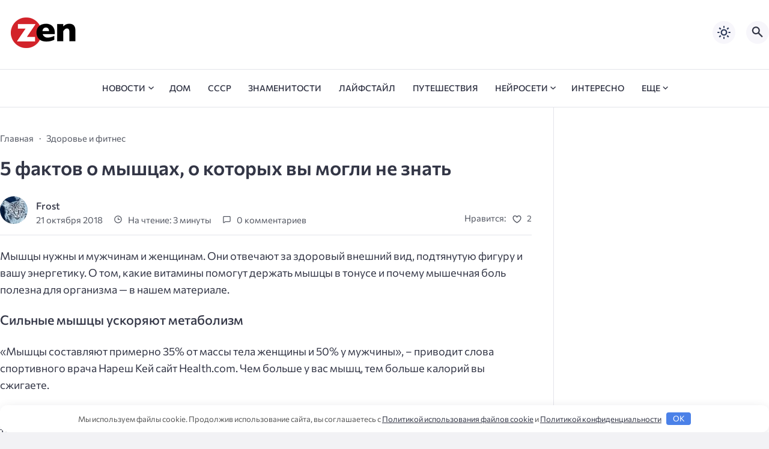

--- FILE ---
content_type: text/html; charset=UTF-8
request_url: https://zendiar.com/5-faktov-o-myshtsah-o-kotoryh-vy-mogli-ne-znat-2487/
body_size: 181718
content:
<!doctype html>
<html lang="ru-RU">


<head>

  <meta charset="UTF-8">
  <meta http-equiv="X-UA-Compatible" content="IE=edge">
  <meta name="viewport" content="width=device-width, initial-scale=1">
  <meta name="theme-color" content="#1c59bc">

  <script>
  // получаем активный режим из локального хранилища
  if (localStorage.theme) document.documentElement.setAttribute("data-theme", localStorage.theme);
  </script>

   

  <meta name='robots' content='index, follow, max-image-preview:large, max-snippet:-1, max-video-preview:-1' />

	<title>5 фактов о мышцах, о которых вы могли не знать</title>
	<meta name="description" content="Мышцы нужны и мужчинам и женщинам. Они отвечают за здоровый внешний вид, подтянутую фигуру и вашу энергетику. О том, какие витамины помогут держать мышцы" />
	<link rel="canonical" href="https://zendiar.com/5-faktov-o-myshtsah-o-kotoryh-vy-mogli-ne-znat-2487/" />
	<meta property="og:locale" content="ru_RU" />
	<meta property="og:type" content="article" />
	<meta property="og:title" content="5 фактов о мышцах, о которых вы могли не знать" />
	<meta property="og:description" content="Мышцы нужны и мужчинам и женщинам. Они отвечают за здоровый внешний вид, подтянутую фигуру и вашу энергетику. О том, какие витамины помогут держать мышцы" />
	<meta property="og:url" content="https://zendiar.com/5-faktov-o-myshtsah-o-kotoryh-vy-mogli-ne-znat-2487/" />
	<meta property="og:site_name" content="Дзен дневник" />
	<meta property="article:published_time" content="2018-10-21T11:51:35+00:00" />
	<meta property="og:image" content="https://avatars.dzeninfra.ru/get-zen_doc/108872/pub_5ba4c150b51d5e00a90fed1e_5ba61767707c9e00aaf8a85e/orig" />
	<meta name="author" content="Frost" />
	<meta name="twitter:card" content="summary_large_image" />
	<meta name="twitter:label1" content="Написано автором" />
	<meta name="twitter:data1" content="Frost" />



  <style media="screen">

:root {
      --mainColor: #333646;
      --bodyBg: #f2f2f5;
      --hoverColor: #1c59bc;
      --btnBg: #1c59bc;
      --btnColor: #ffffff;
      --btnBgHover: #152b8e;
      --navDropBg: #333646;
      --navDropColor: #ffffff;
      --navDropHover: #535770;
      --stickyNavBg: #333646;
      --stickyNavColor: #f7f6fb;
      --sectionBg: #f4f6fb;
    }

    :root[data-theme="light"] {
      color-scheme: light;
      --mainColor: #333646;
      --bodyBg: #f2f2f5;
      --hoverColor: #1c59bc;
      --btnBg: #1c59bc;
      --btnColor: #ffffff;
      --btnBgHover: #152b8e;
      --navDropBg: #333646;
      --navDropColor: #ffffff;
      --navDropHover: #535770;
      --stickyNavBg: #333646;
      --stickyNavColor: #f7f6fb;
      --sectionBg: #f4f6fb;
    }

    :root[data-theme="dark"] {
      color-scheme: dark;
      --placeholder: #a7a8ba;
      --bodyBg: rgb(25, 25, 37);
      --mainColor: #f7f6fb;
      --lightColor: #23232e;
      --greyColor: rgb(96, 100, 132);
      --greyBg: #222;
      --borderColor: #333;
      --hoverColor: rgb(101, 147, 233);
      --sectionBg: #292a37;
      --navDropBg: #333646;
      --navDropColor: #f7f6fb;
      --navDropHover: #23232e;
      --stickyNavBg: #333646;
      --stickyNavColor: #f7f6fb;
      --btnBg: #1c59bc;
      --btnColor: #ffffff;
      --btnBgHover: #152b8e;
    }

        .dark-mode-logo,
    .footer-content__img--dark {
      display: none
    }

    html[data-theme="dark"] .dark-mode-logo,
    html[data-theme="dark"] .footer-content__img--dark {
      display: block
    }

    html[data-theme="dark"] .light-mod-logo,
    html[data-theme="dark"] .footer-content__img--light {
      display: none
    }

        
    .back2top{right: 20px} @media only screen and (max-width:414px){.backtop{right: 10px}}
    .item-footer .item-footer__info, .item-footer .last-news__date {display: none} .home-category-item .item-footer {padding: 0 0 1.3rem 0 !important} .feat-article__caption, .related-item__caption, .top-section-article__caption {min-height: auto !important}.item-footer .sl-wrapper, .popular-footer .sl-wrapper {display: none}      
            
        
    .related-posts-item__title {margin: 0; padding: 0 !important}      
      .random-item__caption { min-height: auto !important}

  .top-section {
    margin-top: 0 !important;
  }

  .top-section:not(:first-child) {
    margin-top: 3rem;
  }

  @media (max-width:1100px) {
    .top-section {
      margin-bottom: 3rem !important
    }
  }

  .top-section__list {
    display: grid;
    grid-template-columns: repeat(4, 1fr);
    background-color: var(--greyColor);
  }


  @media (max-width:1160px) {
    .top-section__list {
      grid-template-columns: repeat(2, 1fr);
    }
  }

  @media (max-width:500px) {
    .top-section__list {
      display: block;
    }
  }

  .top-section__item {
    position: relative;
  }


  .top-section-article {
    display: block;
    position: relative;
    z-index: 10;
    background-position: center center;
    background-repeat: no-repeat;
    background-size: cover;
    height: 360px;
  }

  @media (max-width:1160px) {
    .top-section-article {
      height: 260px;
    }
  }

  .top-section-article::before {
    position: absolute;
    top: 0;
    left: 0;
    z-index: 1;
    width: 100%;
    height: 100%;
    content: "";
    background: linear-gradient(to bottom, rgba(0, 0, 0, 0) 0%, rgba(0, 0, 0, .45) 56%, rgba(0, 0, 0, .45) 100%);
    transition: opacity 400ms ease-in;
  }

  .top-section__item:hover .top-section-article::before {
    opacity: 0.8;
    transition: opacity 300ms ease-in;
  }

  .top-section-article__caption {
    min-height: 140px;
    padding: 0 2.5rem;
    position: absolute;
    bottom: 2rem;
    left: 0;
    z-index: 1;
    display: flex;
    flex-direction: column;
    width: 100%;
    height: auto;
    transform: translateY(0);
    transition: transform 400ms ease-in-out;
  }

  @media (max-width:1300px) {
    .top-section-article__caption {
      padding: 0 2rem;
      min-height: auto;
    }
  }

  @media (max-width:700px) {
    .top-section-article__caption {
      padding: 0 1.2rem;
      padding-bottom: 25px;
      bottom: 0;
    }
  }



  @media (max-width:500px) {
    .top-section-article__caption {
      padding: 0 2rem;
      padding-bottom: 35px;
    }
  }

  .top-section-article__title {
    margin-bottom: auto;
    padding-bottom: 1rem;
    display: block;
    font-size: 1.3rem;
    font-weight: var(--bold);
    line-height: 135%;
  }

  @media (max-width:1160px) {
    .top-section-article__title {
      font-size: 1.2rem;
    }
  }

  @media (max-width:600px) {
    .top-section-article__title {
      font-size: 1rem;
    }
  }

  @media (max-width:500px) {
    .top-section-article__title {
      font-size: 1.3rem;
    }
  }

  .top-section-article:hover .hover-bottom-border {
    background-size: 100% 100%;
    transition: background-size 800ms ease-in-out;
  }

  .top-section-article__link {
    color: var(--lightColor);
    text-decoration: none
  }

  .top-section-article__link:hover {
    color: var(--lightColor);
    text-decoration: none
  }

  html[data-theme="dark"] .top-section-article__link {
    color: var(--mainColor);
  }


  .site-header {
    padding-top: 1.2rem;
    border-bottom: 1px solid var(--borderColor);
  }

  .site-header__wrap {
    margin-bottom: 1.5rem !important;
    display: flex;
    flex-direction: row;
    justify-content: space-between;
    align-items: center;
  }

  @media(max-width: 600px) {
    .site-header__wrap {
      flex-direction: column;
      justify-content: center;
    }
  }

  .site-header__btns {
    display: flex;
    justify-content: end;
  }

  .site-search-btn {
    margin-left: 1rem;
    width: 38px;
    height: 38px;
    background-color: var(--greyBg);
    color: var(--mainColor);
    border-radius: 50%;
  }

  .site-search-btn svg {
    width: 34px;
    height: 34px;
    fill: currentColor;
  }

  .site-header__socials,
  .site-header__btns {
    flex: 1;
  }

  .site-header__branding {
    margin: 0 auto;
    padding: 0 1rem;
    max-width: 300px;
    display: flex;
    justify-content: center;
    position: relative;
  }

  @media(max-width: 1100px) {
    .site-header__branding {
      padding: 0;
      max-width: 230px;
    }
  }

  @media(max-width: 600px) {
    .site-header__branding {
      margin-bottom: 1.2rem;
    }
  }


  .site-title {
    display: inline-flex;
    text-align: center;
    font-size: 1.4rem;
    font-weight: var(--bold);
    line-height: 115%;
  }

  .site-title__link {
    color: var(--mainColor);
    text-decoration: none;
  }

  .site-title__link:hover {
    color: var(--hoverColor);
    text-decoration: none;
  }

  .mobile-socials-btn {
    margin-right: 1rem;
    position: relative;
    z-index: 1;
    display: none;
    width: 38px;
    height: 38px;
    background-color: var(--greyBg);
    color: var(--mainColor);
    border-radius: 50%;
    overflow: hidden;
    transition: transform 800ms ease-in-out;
  }

  .mobile-socials-btn svg {
    width: 24px;
    height: 24px;
    fill: currentColor;
  }

  @media(max-width: 1100px) {
    .site-header__socials {
      display: none;
    }

    .mobile-socials-btn {
      display: block;
    }
  }

  

  html[data-theme="dark"] .site-search-btn,
  html[data-theme="dark"] .mobile-socials-btn,
  html[data-theme="dark"] .theme-switch,
  html[data-theme="dark"] .mobile-menu-btn,
  html[data-theme="dark"] .post-info-ellipses__wrap {
    background-color: #2849a3;
  }


    
    .toggle-comments {
      margin-bottom: 2rem;
      padding: 1rem 0;
      display: flex;
      justify-content: center;
      align-items: center;
      width: 100%;
      background-color: var(--btnBg);
      color: var(--btnColor);
      font-family: inherit;
      border-radius: 6px;
      font-size: 1rem;
      line-height: 1;
      font-weight: var(--medium);
      transition: background-color 300ms ease-in-out, color 300ms ease-in-out;
    }

    .toggle-comments:hover {
      background-color: var(--btnBgHover);
      color: var(--btnColor);
    }

    .toggle-comments svg {
      margin-right: 0.7rem;
      fill: currentColor;
      width: 1.5rem;
      height: 1.5rem;
      object-fit: cover;
    }

    .remove-toggle {
      display: none
    }

    .comments__wrapper {
      height: 0;
      display: none;
      overflow: hidden;
      opacity: 0;
    }

        
    blockquote{ border-color: #57e !important}  
    .recent-list__item::before { background-color: #57e !important}
    .featured-list__item::before { background-color: #e7327d !important}

  </style>
<style id='wp-img-auto-sizes-contain-inline-css'>
img:is([sizes=auto i],[sizes^="auto," i]){contain-intrinsic-size:3000px 1500px}
/*# sourceURL=wp-img-auto-sizes-contain-inline-css */
</style>

<style id='classic-theme-styles-inline-css'>
/*! This file is auto-generated */
.wp-block-button__link{color:#fff;background-color:#32373c;border-radius:9999px;box-shadow:none;text-decoration:none;padding:calc(.667em + 2px) calc(1.333em + 2px);font-size:1.125em}.wp-block-file__button{background:#32373c;color:#fff;text-decoration:none}
/*# sourceURL=/wp-includes/css/classic-themes.min.css */
</style>
<link rel='stylesheet' id='copy-the-code-css' href='https://zendiar.com/wp-content/plugins/copy-the-code/assets/css/copy-the-code.css' media='all' />
<link rel='stylesheet' id='ctc-copy-inline-css' href='https://zendiar.com/wp-content/plugins/copy-the-code/assets/css/copy-inline.css' media='all' />
<link rel='stylesheet' id='dashicons-css' href='https://zendiar.com/wp-includes/css/dashicons.min.css' media='all' />
<style id='wpg-styles-inline-css'>

    .wpg_first_image{
        display:none;
    }
	
/*# sourceURL=wpg-styles-inline-css */
</style>
<link rel='stylesheet' id='parent-style-css' href='https://zendiar.com/wp-content/themes/citynews-3/style.css' media='all' />
<link rel='stylesheet' id='cn3-style-css' href='https://zendiar.com/wp-content/themes/citynews-3-child-theme/style.css' media='all' />
<link rel='stylesheet' id='forget-about-shortcode-buttons-css' href='https://zendiar.com/wp-content/plugins/forget-about-shortcode-buttons/public/css/button-styles.css' media='all' />
<style>.pseudo-clearfy-link { color: #008acf; cursor: pointer;}.pseudo-clearfy-link:hover { text-decoration: none;}</style><meta name="verify-admitad" content="b5bc675cc7" />
<script async src="https://jhdnntmkom.com/v2/158555/32d24761d318783b6348aea9b3c7ae792729b944.js"></script>
<script async src="https://jhdnntmkom.com/v2/158555/cd1a41c134dcc2b642ba9437306a72a11bf05518.js"></script>
<!-- Yandex.RTB -->
<script>window.yaContextCb=window.yaContextCb||[]</script>
<script src="https://yandex.ru/ads/system/context.js" async></script>
<!--head -->
<script async src="https://widget.sparrow.ru/js/embed.js"></script>
<!---->

<style>.nav-menu .menu-item-has-children::before{top: 0.3rem;}</style>  <link rel="preload" as="font" type="font/woff2" href="https://zendiar.com/wp-content/themes/citynews-3/assets/fonts/commissioner/commissioner-v13-latin_cyrillic-regular.woff2" crossorigin>
  <link rel="preload" as="font" type="font/woff2" href="https://zendiar.com/wp-content/themes/citynews-3/assets/fonts/commissioner/commissioner-v13-latin_cyrillic-500.woff2" crossorigin>
  <link rel="preload" as="font" type="font/woff2" href="https://zendiar.com/wp-content/themes/citynews-3/assets/fonts/commissioner/commissioner-v13-latin_cyrillic-600.woff2" crossorigin>

<style>.wp-block-gallery.is-cropped .blocks-gallery-item picture{height:100%;width:100%;}</style><link rel="icon" href="https://zendiar.com/wp-content/uploads/2024/02/cropped-cropped-favicon-32x32.png" sizes="32x32" />
<link rel="icon" href="https://zendiar.com/wp-content/uploads/2024/02/cropped-cropped-favicon-192x192.png" sizes="192x192" />
<link rel="apple-touch-icon" href="https://zendiar.com/wp-content/uploads/2024/02/cropped-cropped-favicon-180x180.png" />
<meta name="msapplication-TileImage" content="https://zendiar.com/wp-content/uploads/2024/02/cropped-cropped-favicon-270x270.png" />
<style>.clearfy-cookie { position:fixed; left:0; right:0; bottom:0; padding:12px; color:#555555; background:#ffffff; box-shadow:0 3px 20px -5px rgba(41, 44, 56, 0.2); z-index:9999; font-size: 13px; border-radius: 12px; transition: .3s; }.clearfy-cookie--left { left: 20px; bottom: 20px; right: auto; max-width: 400px; margin-right: 20px; }.clearfy-cookie--right { left: auto; bottom: 20px; right: 20px; max-width: 400px; margin-left: 20px; }.clearfy-cookie.clearfy-cookie-hide { transform: translateY(150%) translateZ(0); opacity: 0; }.clearfy-cookie-container { max-width:1170px; margin:0 auto; text-align:center; }.clearfy-cookie-accept { background:#4b81e8; color:#fff; border:0; padding:.2em .8em; margin: 0 0 0 .5em; font-size: 13px; border-radius: 4px; cursor: pointer; }.clearfy-cookie-accept:hover,.clearfy-cookie-accept:focus { opacity: .9; }</style>
  
    <link rel="icon" type="image/x-icon" href="https://zendiar.com/wp-content/uploads/2024/02/cropped-favicon.png">
    <link rel="apple-touch-icon" href="https://zendiar.com/wp-content/uploads/2024/02/cropped-favicon.png">
    <link rel="apple-touch-icon" sizes="76x76" href="https://zendiar.com/wp-content/uploads/2024/02/cropped-favicon.png">
    <link rel="apple-touch-icon" sizes="192x192" href="https://zendiar.com/wp-content/uploads/2024/02/cropped-favicon.png">
    <link rel="apple-touch-startup-image" href="https://zendiar.com/wp-content/uploads/2024/02/cropped-favicon.png">

    
  <meta name="yandex-verification" content="827dd7908f73d742" />
<meta name="google-site-verification" content="Ovy5iyqs0jRyDKtisDLnzl6oCqUilUuYSxnZwIaN3Uc" />
<style id='global-styles-inline-css'>
:root{--wp--preset--aspect-ratio--square: 1;--wp--preset--aspect-ratio--4-3: 4/3;--wp--preset--aspect-ratio--3-4: 3/4;--wp--preset--aspect-ratio--3-2: 3/2;--wp--preset--aspect-ratio--2-3: 2/3;--wp--preset--aspect-ratio--16-9: 16/9;--wp--preset--aspect-ratio--9-16: 9/16;--wp--preset--color--black: #000000;--wp--preset--color--cyan-bluish-gray: #abb8c3;--wp--preset--color--white: #ffffff;--wp--preset--color--pale-pink: #f78da7;--wp--preset--color--vivid-red: #cf2e2e;--wp--preset--color--luminous-vivid-orange: #ff6900;--wp--preset--color--luminous-vivid-amber: #fcb900;--wp--preset--color--light-green-cyan: #7bdcb5;--wp--preset--color--vivid-green-cyan: #00d084;--wp--preset--color--pale-cyan-blue: #8ed1fc;--wp--preset--color--vivid-cyan-blue: #0693e3;--wp--preset--color--vivid-purple: #9b51e0;--wp--preset--gradient--vivid-cyan-blue-to-vivid-purple: linear-gradient(135deg,rgb(6,147,227) 0%,rgb(155,81,224) 100%);--wp--preset--gradient--light-green-cyan-to-vivid-green-cyan: linear-gradient(135deg,rgb(122,220,180) 0%,rgb(0,208,130) 100%);--wp--preset--gradient--luminous-vivid-amber-to-luminous-vivid-orange: linear-gradient(135deg,rgb(252,185,0) 0%,rgb(255,105,0) 100%);--wp--preset--gradient--luminous-vivid-orange-to-vivid-red: linear-gradient(135deg,rgb(255,105,0) 0%,rgb(207,46,46) 100%);--wp--preset--gradient--very-light-gray-to-cyan-bluish-gray: linear-gradient(135deg,rgb(238,238,238) 0%,rgb(169,184,195) 100%);--wp--preset--gradient--cool-to-warm-spectrum: linear-gradient(135deg,rgb(74,234,220) 0%,rgb(151,120,209) 20%,rgb(207,42,186) 40%,rgb(238,44,130) 60%,rgb(251,105,98) 80%,rgb(254,248,76) 100%);--wp--preset--gradient--blush-light-purple: linear-gradient(135deg,rgb(255,206,236) 0%,rgb(152,150,240) 100%);--wp--preset--gradient--blush-bordeaux: linear-gradient(135deg,rgb(254,205,165) 0%,rgb(254,45,45) 50%,rgb(107,0,62) 100%);--wp--preset--gradient--luminous-dusk: linear-gradient(135deg,rgb(255,203,112) 0%,rgb(199,81,192) 50%,rgb(65,88,208) 100%);--wp--preset--gradient--pale-ocean: linear-gradient(135deg,rgb(255,245,203) 0%,rgb(182,227,212) 50%,rgb(51,167,181) 100%);--wp--preset--gradient--electric-grass: linear-gradient(135deg,rgb(202,248,128) 0%,rgb(113,206,126) 100%);--wp--preset--gradient--midnight: linear-gradient(135deg,rgb(2,3,129) 0%,rgb(40,116,252) 100%);--wp--preset--font-size--small: 13px;--wp--preset--font-size--medium: 20px;--wp--preset--font-size--large: 36px;--wp--preset--font-size--x-large: 42px;--wp--preset--spacing--20: 0.44rem;--wp--preset--spacing--30: 0.67rem;--wp--preset--spacing--40: 1rem;--wp--preset--spacing--50: 1.5rem;--wp--preset--spacing--60: 2.25rem;--wp--preset--spacing--70: 3.38rem;--wp--preset--spacing--80: 5.06rem;--wp--preset--shadow--natural: 6px 6px 9px rgba(0, 0, 0, 0.2);--wp--preset--shadow--deep: 12px 12px 50px rgba(0, 0, 0, 0.4);--wp--preset--shadow--sharp: 6px 6px 0px rgba(0, 0, 0, 0.2);--wp--preset--shadow--outlined: 6px 6px 0px -3px rgb(255, 255, 255), 6px 6px rgb(0, 0, 0);--wp--preset--shadow--crisp: 6px 6px 0px rgb(0, 0, 0);}:where(.is-layout-flex){gap: 0.5em;}:where(.is-layout-grid){gap: 0.5em;}body .is-layout-flex{display: flex;}.is-layout-flex{flex-wrap: wrap;align-items: center;}.is-layout-flex > :is(*, div){margin: 0;}body .is-layout-grid{display: grid;}.is-layout-grid > :is(*, div){margin: 0;}:where(.wp-block-columns.is-layout-flex){gap: 2em;}:where(.wp-block-columns.is-layout-grid){gap: 2em;}:where(.wp-block-post-template.is-layout-flex){gap: 1.25em;}:where(.wp-block-post-template.is-layout-grid){gap: 1.25em;}.has-black-color{color: var(--wp--preset--color--black) !important;}.has-cyan-bluish-gray-color{color: var(--wp--preset--color--cyan-bluish-gray) !important;}.has-white-color{color: var(--wp--preset--color--white) !important;}.has-pale-pink-color{color: var(--wp--preset--color--pale-pink) !important;}.has-vivid-red-color{color: var(--wp--preset--color--vivid-red) !important;}.has-luminous-vivid-orange-color{color: var(--wp--preset--color--luminous-vivid-orange) !important;}.has-luminous-vivid-amber-color{color: var(--wp--preset--color--luminous-vivid-amber) !important;}.has-light-green-cyan-color{color: var(--wp--preset--color--light-green-cyan) !important;}.has-vivid-green-cyan-color{color: var(--wp--preset--color--vivid-green-cyan) !important;}.has-pale-cyan-blue-color{color: var(--wp--preset--color--pale-cyan-blue) !important;}.has-vivid-cyan-blue-color{color: var(--wp--preset--color--vivid-cyan-blue) !important;}.has-vivid-purple-color{color: var(--wp--preset--color--vivid-purple) !important;}.has-black-background-color{background-color: var(--wp--preset--color--black) !important;}.has-cyan-bluish-gray-background-color{background-color: var(--wp--preset--color--cyan-bluish-gray) !important;}.has-white-background-color{background-color: var(--wp--preset--color--white) !important;}.has-pale-pink-background-color{background-color: var(--wp--preset--color--pale-pink) !important;}.has-vivid-red-background-color{background-color: var(--wp--preset--color--vivid-red) !important;}.has-luminous-vivid-orange-background-color{background-color: var(--wp--preset--color--luminous-vivid-orange) !important;}.has-luminous-vivid-amber-background-color{background-color: var(--wp--preset--color--luminous-vivid-amber) !important;}.has-light-green-cyan-background-color{background-color: var(--wp--preset--color--light-green-cyan) !important;}.has-vivid-green-cyan-background-color{background-color: var(--wp--preset--color--vivid-green-cyan) !important;}.has-pale-cyan-blue-background-color{background-color: var(--wp--preset--color--pale-cyan-blue) !important;}.has-vivid-cyan-blue-background-color{background-color: var(--wp--preset--color--vivid-cyan-blue) !important;}.has-vivid-purple-background-color{background-color: var(--wp--preset--color--vivid-purple) !important;}.has-black-border-color{border-color: var(--wp--preset--color--black) !important;}.has-cyan-bluish-gray-border-color{border-color: var(--wp--preset--color--cyan-bluish-gray) !important;}.has-white-border-color{border-color: var(--wp--preset--color--white) !important;}.has-pale-pink-border-color{border-color: var(--wp--preset--color--pale-pink) !important;}.has-vivid-red-border-color{border-color: var(--wp--preset--color--vivid-red) !important;}.has-luminous-vivid-orange-border-color{border-color: var(--wp--preset--color--luminous-vivid-orange) !important;}.has-luminous-vivid-amber-border-color{border-color: var(--wp--preset--color--luminous-vivid-amber) !important;}.has-light-green-cyan-border-color{border-color: var(--wp--preset--color--light-green-cyan) !important;}.has-vivid-green-cyan-border-color{border-color: var(--wp--preset--color--vivid-green-cyan) !important;}.has-pale-cyan-blue-border-color{border-color: var(--wp--preset--color--pale-cyan-blue) !important;}.has-vivid-cyan-blue-border-color{border-color: var(--wp--preset--color--vivid-cyan-blue) !important;}.has-vivid-purple-border-color{border-color: var(--wp--preset--color--vivid-purple) !important;}.has-vivid-cyan-blue-to-vivid-purple-gradient-background{background: var(--wp--preset--gradient--vivid-cyan-blue-to-vivid-purple) !important;}.has-light-green-cyan-to-vivid-green-cyan-gradient-background{background: var(--wp--preset--gradient--light-green-cyan-to-vivid-green-cyan) !important;}.has-luminous-vivid-amber-to-luminous-vivid-orange-gradient-background{background: var(--wp--preset--gradient--luminous-vivid-amber-to-luminous-vivid-orange) !important;}.has-luminous-vivid-orange-to-vivid-red-gradient-background{background: var(--wp--preset--gradient--luminous-vivid-orange-to-vivid-red) !important;}.has-very-light-gray-to-cyan-bluish-gray-gradient-background{background: var(--wp--preset--gradient--very-light-gray-to-cyan-bluish-gray) !important;}.has-cool-to-warm-spectrum-gradient-background{background: var(--wp--preset--gradient--cool-to-warm-spectrum) !important;}.has-blush-light-purple-gradient-background{background: var(--wp--preset--gradient--blush-light-purple) !important;}.has-blush-bordeaux-gradient-background{background: var(--wp--preset--gradient--blush-bordeaux) !important;}.has-luminous-dusk-gradient-background{background: var(--wp--preset--gradient--luminous-dusk) !important;}.has-pale-ocean-gradient-background{background: var(--wp--preset--gradient--pale-ocean) !important;}.has-electric-grass-gradient-background{background: var(--wp--preset--gradient--electric-grass) !important;}.has-midnight-gradient-background{background: var(--wp--preset--gradient--midnight) !important;}.has-small-font-size{font-size: var(--wp--preset--font-size--small) !important;}.has-medium-font-size{font-size: var(--wp--preset--font-size--medium) !important;}.has-large-font-size{font-size: var(--wp--preset--font-size--large) !important;}.has-x-large-font-size{font-size: var(--wp--preset--font-size--x-large) !important;}
/*# sourceURL=global-styles-inline-css */
</style>
<link rel='stylesheet' id='sitespeed-css-css' href='https://zendiar.com/wp-content/plugins/site-speed-not-setting/css/sitespeed.css' media='all' />
</head>

<body class="wp-singular post-template-default single single-post postid-2487 single-format-standard wp-embed-responsive wp-theme-citynews-3 wp-child-theme-citynews-3-child-theme body" itemscope itemtype="http://schema.org/WebPage">

  
  <script type="text/javascript" src="https://zendiar.com/count/toolbar.js"></script>
  <div id="site-wrapper" class="site-wrapper">

    <header class="site-header">

      <div class="container site-header__wrap">

        

        <div class="site-header__branding">

          
    <a class="site-title__link" href="https://zendiar.com/" data-wpel-link="internal">
      <img class="site-title__logo light-mod-logo" 
      src="https://zendiar.com/wp-content/uploads/2024/02/logo-black.png" 
      alt="Дзен дневник" 
      width="109" height="65">

      
        <img class="site-title__logo dark-mode-logo" 
        src="https://zendiar.com/wp-content/uploads/2024/02/logo.png" 
        alt="Дзен дневник" 
        width="109" height="65">

          </a>

  <span class="screen-reader-text">Дзен дневник</span>
        </div>
        <div class="site-header__btns">

          
          
    <div class="theme-switch">
      <label class="switch"><input type="checkbox" class="gp-checkbox" aria-label="Изменить режим - светлый или темный"></label>
    </div>

    

                      <button class="site-search-btn open_modal" 
            aria-label="Открыть поиск по сайту" rel="search">
              <svg>
                <use xlink:href="https://zendiar.com/wp-content/themes/citynews-3/assets/img/sprite.svg#search"></use>
              </svg>
            </button>
          
          <button class="mobile-menu-btn" 
          aria-label="Открыть мобильное меню">
            <span class="mobile-menu-btn__line"></span>
          </button>

        </div><!-- // site-header__btns -->

      </div><!-- // container -->

      <nav class="site-nav" itemscope itemtype="http://www.schema.org/SiteNavigationElement">
        <div class="container">
          <ul id="menu-main" class="nav-menu"><li id="menu-item-121223" class="menu-item menu-item-type-custom menu-item-object-custom menu-item-home menu-item-121223"><a href="https://zendiar.com/" data-wpel-link="internal"><span itemprop="name"><span class="dashicons dashicons-admin-home"></span></span></a></li>
<li id="menu-item-106602" class="menu-item menu-item-type-taxonomy menu-item-object-category menu-item-has-children menu-item-106602"><a href="https://zendiar.com/news/" data-wpel-link="internal"><span itemprop="name">Новости</span></a>
<ul class="sub-menu">
	<li id="menu-item-106604" class="menu-item menu-item-type-taxonomy menu-item-object-category menu-item-106604"><a href="https://zendiar.com/news/mir/" data-wpel-link="internal"><span itemprop="name">Мир</span></a></li>
	<li id="menu-item-106605" class="menu-item menu-item-type-taxonomy menu-item-object-category menu-item-106605"><a href="https://zendiar.com/news/rossiya/" data-wpel-link="internal"><span itemprop="name">Россия</span></a></li>
	<li id="menu-item-143728" class="menu-item menu-item-type-taxonomy menu-item-object-category menu-item-143728"><a href="https://zendiar.com/news/novosti-adygei/" data-wpel-link="internal"><span itemprop="name">Новости Адыгеи</span></a></li>
	<li id="menu-item-106603" class="menu-item menu-item-type-taxonomy menu-item-object-category menu-item-106603"><a href="https://zendiar.com/news/byvshiy-sssr/" data-wpel-link="internal"><span itemprop="name">Бывший СССР</span></a></li>
	<li id="menu-item-106606" class="menu-item menu-item-type-taxonomy menu-item-object-category menu-item-106606"><a href="https://zendiar.com/news/silovye-struktury/" data-wpel-link="internal"><span itemprop="name">Силовые структуры</span></a></li>
</ul>
</li>
<li id="menu-item-1350" class="menu-item menu-item-type-taxonomy menu-item-object-category menu-item-1350"><a href="https://zendiar.com/home/" data-wpel-link="internal"><span itemprop="name">Дом</span></a></li>
<li id="menu-item-73599" class="menu-item menu-item-type-taxonomy menu-item-object-category menu-item-73599"><a href="https://zendiar.com/ussr/" data-wpel-link="internal"><span itemprop="name">СССР</span></a></li>
<li id="menu-item-1344" class="menu-item menu-item-type-taxonomy menu-item-object-category menu-item-1344"><a href="https://zendiar.com/celebrities/" data-wpel-link="internal"><span itemprop="name">Знаменитости</span></a></li>
<li id="menu-item-1352" class="menu-item menu-item-type-taxonomy menu-item-object-category menu-item-1352"><a href="https://zendiar.com/lifestyle/" data-wpel-link="internal"><span itemprop="name">Лайфстайл</span></a></li>
<li id="menu-item-1354" class="menu-item menu-item-type-taxonomy menu-item-object-category menu-item-1354"><a href="https://zendiar.com/travel/" data-wpel-link="internal"><span itemprop="name">Путешествия</span></a></li>
<li id="menu-item-79969" class="menu-item menu-item-type-taxonomy menu-item-object-category menu-item-has-children menu-item-79969"><a href="https://zendiar.com/ai/" data-wpel-link="internal"><span itemprop="name">Нейросети</span></a>
<ul class="sub-menu">
	<li id="menu-item-79970" class="menu-item menu-item-type-taxonomy menu-item-object-category menu-item-79970"><a href="https://zendiar.com/ai/ailib/" data-wpel-link="internal"><span itemprop="name">Каталог нейросетей</span></a></li>
	<li id="menu-item-79971" class="menu-item menu-item-type-taxonomy menu-item-object-category menu-item-79971"><a href="https://zendiar.com/ai/promty/" data-wpel-link="internal"><span itemprop="name">Промты для ChatGPT</span></a></li>
	<li id="menu-item-79972" class="menu-item menu-item-type-taxonomy menu-item-object-category menu-item-79972"><a href="https://zendiar.com/ai/stati/" data-wpel-link="internal"><span itemprop="name">Статьи о нейросетях</span></a></li>
</ul>
</li>
<li id="menu-item-88234" class="menu-item menu-item-type-taxonomy menu-item-object-category menu-item-88234"><a href="https://zendiar.com/interesno/" data-wpel-link="internal"><span itemprop="name">Интересно</span></a></li>
<li id="menu-item-1348" class="menu-item menu-item-type-custom menu-item-object-custom menu-item-has-children menu-item-1348"><a href="#"><span itemprop="name">еще</span></a>
<ul class="sub-menu">
	<li id="menu-item-1349" class="menu-item menu-item-type-taxonomy menu-item-object-category menu-item-1349"><a href="https://zendiar.com/cars/" data-wpel-link="internal"><span itemprop="name">Авто</span></a></li>
	<li id="menu-item-105662" class="menu-item menu-item-type-taxonomy menu-item-object-category menu-item-105662"><a href="https://zendiar.com/business/" data-wpel-link="internal"><span itemprop="name">Бизнес и финансы</span></a></li>
	<li id="menu-item-1343" class="menu-item menu-item-type-taxonomy menu-item-object-category current-post-ancestor current-menu-parent current-post-parent menu-item-1343"><a href="https://zendiar.com/health/" data-wpel-link="internal"><span itemprop="name">Здоровье и фитнес</span></a></li>
	<li id="menu-item-1347" class="menu-item menu-item-type-taxonomy menu-item-object-category menu-item-1347"><a href="https://zendiar.com/hobby/" data-wpel-link="internal"><span itemprop="name">Хобби</span></a></li>
	<li id="menu-item-45144" class="menu-item menu-item-type-taxonomy menu-item-object-category menu-item-45144"><a href="https://zendiar.com/sad-i-ogorod/" data-wpel-link="internal"><span itemprop="name">Сад и огород</span></a></li>
	<li id="menu-item-64271" class="menu-item menu-item-type-taxonomy menu-item-object-category menu-item-64271"><a href="https://zendiar.com/top/" data-wpel-link="internal"><span itemprop="name">Топчик</span></a></li>
	<li id="menu-item-1351" class="menu-item menu-item-type-taxonomy menu-item-object-category menu-item-1351"><a href="https://zendiar.com/movies/" data-wpel-link="internal"><span itemprop="name">Кино</span></a></li>
	<li id="menu-item-1346" class="menu-item menu-item-type-taxonomy menu-item-object-category menu-item-1346"><a href="https://zendiar.com/tech/" data-wpel-link="internal"><span itemprop="name">Технологии и интернет</span></a></li>
	<li id="menu-item-1353" class="menu-item menu-item-type-taxonomy menu-item-object-category menu-item-1353"><a href="https://zendiar.com/science/" data-wpel-link="internal"><span itemprop="name">Наука и образование</span></a></li>
	<li id="menu-item-1345" class="menu-item menu-item-type-taxonomy menu-item-object-category menu-item-1345"><a href="https://zendiar.com/politics/" data-wpel-link="internal"><span itemprop="name">Общество и политика</span></a></li>
	<li id="menu-item-1355" class="menu-item menu-item-type-taxonomy menu-item-object-category menu-item-1355"><a href="https://zendiar.com/relationships/" data-wpel-link="internal"><span itemprop="name">Семья и отношения</span></a></li>
	<li id="menu-item-1356" class="menu-item menu-item-type-taxonomy menu-item-object-category menu-item-1356"><a href="https://zendiar.com/entertainment/" data-wpel-link="internal"><span itemprop="name">Юмор и развлечения</span></a></li>
</ul>
</li>
</ul>        </div>
      </nav>
    </header>
<main class="main">
  <section class="container blog-content">
    <div class="blog-content__post">

      
          <article id="post-2487" class="single-post post-2487 post type-post status-publish format-standard hentry category-health" itemscope itemtype="http://schema.org/Article">

            <div class="single-post__header">

              <ul class="breadcrumbs" itemscope itemtype="http://schema.org/BreadcrumbList"><li class="breadcrumbs__item" itemprop="itemListElement" itemscope itemtype="http://schema.org/ListItem"><a class="breadcrumbs__link" href="https://zendiar.com/" itemprop="item" data-wpel-link="internal"><span itemprop="name">Главная</span></a><meta itemprop="position" content="1" /></li><li class="breadcrumbs__item" itemprop="itemListElement" itemscope itemtype="http://schema.org/ListItem"><a class="breadcrumbs__link" href="https://zendiar.com/health/" itemprop="item" data-wpel-link="internal"><span itemprop="name">Здоровье и фитнес</span></a><meta itemprop="position" content="3" /></li><li class="breadcrumbs__item"><a class="breadcrumbs__link"><span itemprop="name">5 фактов о мышцах, о которых вы могли не знать</span></a></li></ul>
              <h1 class="single-post__title">5 фактов о мышцах, о которых вы могли не знать</h1>
                  <div class="post-info">

      
        <div class="post-info__author">

          <div class="post-info__img">
            <a href="https://zendiar.com/author/genic/" data-wpel-link="internal">
              <img src="https://secure.gravatar.com/avatar/70706d22e2d7114922c71131069776f13233f1d0b38def165fe330018caa8c08?s=46&#038;d=mm&#038;r=g" alt="Frost" width="46" height="46">
            </a>
          </div><!-- // post-info__img -->

          <div class="post-info__about">

            <span class="post-info__name"><a href="https://zendiar.com/author/genic/" title="Записи Frost" rel="author" data-wpel-link="internal">Frost</a></span>

            <span class="post-info__date">21 октября 2018</span>
          </div><!-- // post-info__about -->
        </div><!-- // post-info__author -->

      
      <div class="post-info__wrap">

        
          <span class="post-info__reading reading-time">
            <svg class="reading-time__icon">
              <use xlink:href="https://zendiar.com/wp-content/themes/citynews-3/assets/img/sprite.svg#clock"></use>
            </svg>

            На чтение:
            3 минуты          </span>

        
        
          
            <span class="post-info__comments comments-info">
            <svg class="comments-info__icon">
              <use xlink:href="https://zendiar.com/wp-content/themes/citynews-3/assets/img/sprite.svg#comments"></use>
            </svg>
              <!--noindex-->
              <a href="#comments" rel="nofollow" class="post-info__link">
                0 комментариев              </a>
              <!--/noindex-->
            </span>
          
        
        
          <div class="post-info__likes post-info-likes">
            <span class="post-info-likes__title">Нравится:</span>

            <span class="sl-wrapper"><!--noindex--><a href="https://zendiar.com/wp-admin/admin-ajax.php?action=process_simple_like&amp;post_id=2487&amp;nonce=be3bfcfa20&amp;is_comment=0&amp;disabled=true" class="sl-button sl-button-2487" data-nonce="be3bfcfa20" data-post-id="2487" data-iscomment="0" title="Нравится" rel="nofollow nooper" data-wpel-link="internal"><span class="sl-icon">
	<svg>
	  <use xlink:href="https://zendiar.com/wp-content/themes/citynews-3/assets/img/sprite.svg#heart"></use>
	</svg>
</span><span class="sl-count">2</span></a><!--/noindex--><span class="sl-loader"></span></span>
          </div><!--// post-info__likes -->

          
          </div><!--// post-info__wrap -->

        <div class="post-info-ellipses__wrap">
          <svg>
            <use xlink:href="https://zendiar.com/wp-content/themes/citynews-3/assets/img/sprite.svg#ellipses"></use>
          </svg>
        </div>

    <div class="post-info-mobile"></div>

    </div><!--// post-info -->

              </div><!-- // single-post__header -->

            
            <div class="single-post__content post-content" itemprop="articleBody">

              <p><img decoding="async" class="aligncenter" src="https://avatars.dzeninfra.ru/get-zen_doc/108872/pub_5ba4c150b51d5e00a90fed1e_5ba61767707c9e00aaf8a85e/orig" alt="5 фактов о мышцах, о которых вы могли не знать"     style="display:none;" width="750"/></p>
<p class="article-block article-block-unstyled">Мышцы нужны и мужчинам и женщинам. Они отвечают за здоровый внешний вид, подтянутую фигуру и вашу энергетику. О том, какие витамины помогут держать мышцы в тонусе и почему мышечная боль полезна для организма &#8212; в нашем материале.
</p>
<h3 class="article-block">Сильные мышцы ускоряют метаболизм<br />
</h3>
<p class="article-block article-block-unstyled">«Мышцы составляют примерно 35% от массы тела женщины и 50% у мужчины», – приводит слова спортивного врача Нареш Кей сайт Health.com. Чем больше у вас мышц, тем больше калорий вы сжигаете.
</p>
<p class="article-block article-block-unstyled">Когда люди худеют, их метаболизм замедляется. Адипоциты – клетки, из которых состоит жировая ткань, – участвуют в образовании лептина – гормона, регулирующего энергетический обмен. Когда уровень лептина понижается (что обычно происходит на диете), ваш организм замедляет метаболизм, чтобы сохранить энергию.
</p>
<p>    <img decoding="async" class="aligncenter" src="https://avatars.dzeninfra.ru/get-zen_doc/60743/pub_5ba4c150b51d5e00a90fed1e_5ba61962fdae1600af4cf81f/orig" alt="5 фактов о мышцах, о которых вы могли не знать"   itemprop="image" class="article-block-image__image lazy-image" 
                            data-  data-srcset="https://avatars.dzeninfra.ru/get-zen_doc/60743/pub_5ba4c150b51d5e00a90fed1e_5ba61962fdae1600af4cf81f/orig 1x, https://avatars.dzeninfra.ru/get-zen_doc/60743/pub_5ba4c150b51d5e00a90fed1e_5ba61962fdae1600af4cf81f/orig 2x"
                    alt="Развитые мышцы помогают худеть - именно поэтому фитоняшки и качки довольно быстро скидывают лишнее" / width="750"/></p>
<p class="article-block article-block-unstyled">Однако можно увеличить скорость метаболизма, качая железо. Директор Центра управления питанием и весом в Бостоне Кэролайн Аповян приводит результаты исследования 2015 года, когда люди , занимающиеся силовым тренингом, ускорили метаболизм на 5%. Много это или мало? В пересчете на калории это может составить 3500-4500 ккал в месяц. Или два-три дня еды в месяц!
</p>
<p class="article-block article-block-unstyled">Таким образом, крепкие мышцы помогают худеть!
</p>
<h3 class="article-block">Мышцам нужен не только белок<br />
</h3>
<p class="article-block article-block-unstyled">Считается, что мышцы растут за счет белка. Но для мышц необходимы и другие важные питательные вещества. На одном белке мышцы не вырастут.
</p>
<p>    <img decoding="async" class="aligncenter" src="https://avatars.dzeninfra.ru/get-zen_doc/60743/pub_5ba4c150b51d5e00a90fed1e_5ba61a10e43d4500aa64125f/orig" alt="5 фактов о мышцах, о которых вы могли не знать"   itemprop="image" class="article-block-image__image lazy-image" 
                            data-  data-srcset="https://avatars.dzeninfra.ru/get-zen_doc/60743/pub_5ba4c150b51d5e00a90fed1e_5ba61a10e43d4500aa64125f/orig 1x, https://avatars.dzeninfra.ru/get-zen_doc/60743/pub_5ba4c150b51d5e00a90fed1e_5ba61a10e43d4500aa64125f/orig 2x"
                    alt="Невероятно, но факт: шпинат и капуста нужны мышцам ничуть не меньше мяса" / width="750"/></p>
<p class="article-block article-block-unstyled">Исследователи из Университета Тафтса (США) открыли, что люди старше 65 лет, у которых уровень калия в организме был выше нормы, сохранили на 12% больше мышц чем люди с обычными показателями. Калий можно найти в шпинате, капусте, брокколи, дыне и бананах.
</p>
<p class="article-block article-block-unstyled">Это актуально не только для пожилых – мышцы у молодежи тоже растут быстрее!
</p><div class='code-block code-block-2' style='margin: 8px auto; text-align: center; display: block; clear: both;'>
<!-- Yandex.RTB R-A-16541262-2 -->
<div id="yandex_rtb_R-A-16541262-2"></div>
<script>
window.yaContextCb.push(() => {
    Ya.Context.AdvManager.render({
        "blockId": "R-A-16541262-2",
        "renderTo": "yandex_rtb_R-A-16541262-2"
    })
})
</script></div>

<h3 class="article-block">Женский организм и мышцы<br />
</h3>
<p class="article-block article-block-unstyled">С мужчинами и тестостероном все очевидно &#8212; чем больше мужского гормона, тем сильнее мышцы. Но женские гормоны эстрогены влияют на упругость  мышц. С годами, уровень эстрогенов в женском организме падает, мышцы слабеют.
</p>
<p class="article-block article-block-unstyled">Витамин D может в этом помочь. Научный журнал Osteoporosis International опубликовал результаты исследования о влиянии витамина D на женский организм.
</p>
<p>    <img decoding="async" class="aligncenter" src="https://avatars.dzeninfra.ru/get-zen_doc/1110951/pub_5ba4c150b51d5e00a90fed1e_5ba615920ed93900aa2f881b/orig" alt="5 фактов о мышцах, о которых вы могли не знать"   itemprop="image" class="article-block-image__image lazy-image" 
                            data-  data-srcset="https://avatars.dzeninfra.ru/get-zen_doc/1110951/pub_5ba4c150b51d5e00a90fed1e_5ba615920ed93900aa2f881b/orig 1x, https://avatars.dzeninfra.ru/get-zen_doc/1110951/pub_5ba4c150b51d5e00a90fed1e_5ba615920ed93900aa2f881b/orig 2x"
                    alt="Продукты, богатые витамином D: рыба, яйца, молоко, творог и говядина - " / width="750"/></p>
<p class="article-block article-block-unstyled">Женщины, принимавшие витамин D в течение 9 месяцев, увеличили мышечную силу на 25%. У контрольной группы, принимавшей плацебо, сила снизилась на 7%.
</p>
<h3 class="article-block">Мышечная боль после тренировки &#8212; полезна для организма!<br />
</h3>
<p class="article-block article-block-unstyled">После тяжелой тренировки в мышцах возникают микровоспаления. В целом, воспаления вредны для организма и с ними надо бороться. Но в не в случае тренировок, потому что они дают полезный стресс. Вот как это работает:
</p>
<p class="article-block article-block-unstyled">Как и все воспаления, они провоцируют всплеск так называемых Т-хелперов. Не будем глубоко погружаться в научную терминологию, просто поясню &#8212; Т-хелперы, это лимфоциты, которые усиливают ваш адаптивный иммунитет.
</p>
<p>    <img decoding="async" class="aligncenter" src="https://avatars.dzeninfra.ru/get-zen_doc/114944/pub_5ba4c150b51d5e00a90fed1e_5ba619ea327cbf00ac6c1e31/orig" alt="5 фактов о мышцах, о которых вы могли не знать"   itemprop="image" class="article-block-image__image lazy-image" 
                            data-  data-srcset="https://avatars.dzeninfra.ru/get-zen_doc/114944/pub_5ba4c150b51d5e00a90fed1e_5ba619ea327cbf00ac6c1e31/orig 1x, https://avatars.dzeninfra.ru/get-zen_doc/114944/pub_5ba4c150b51d5e00a90fed1e_5ba619ea327cbf00ac6c1e31/orig 2x"
                    alt="" / width="750"/></p>
<p class="article-block article-block-unstyled">И Т-хелперы после тренировки помогают восстанавливать ткани. И не только в тех мышцах, которые вы потренировали, но и по всему организму, пришли к выводу  исследователи из Университета Бригама Янга (США). То есть тренируете, например, ноги, а обновляются все мышцы, включая лицо и шею.
</p>
<h3 class="article-block">Во сне организм буквально парализует мышцы<br />
</h3>
<p class="article-block article-block-unstyled">Любопытно, но в некоторых фазах сна вы буквально не можете двигать мышцами. Те, кто в этот момент просыпается, могут испытать гамму неприятных эмоций.
</p>
<p class="article-block article-block-unstyled">«Когда вы входите в фазу быстрого сна, два нейротрансмиттера отключают клетки мозга, которые заставляют ваши мышца быть активными, – объясняет Нитун Верма. – Если вы просыпаетесь в середине фазы быстрого сна, вы не в состоянии говорить или двигаться, и это страшно». Такой паралич не опасен и длится всего несколько минут.
</p>
<div class="single-post-tag-outer post-title is-size-4">
<div class="single-post-source single-post-tag"><span class="tag-label">Источник:</span><a href="https://zen.yandex.ru/media/sportboxnet/5-faktov-o-myshcah-o-kotoryh-vy-mogli-ne-znat-5ba4c150b51d5e00a90fed1e" title="Источник" target="_blank" rel="nofollow" data-wpel-link="external">Перейти</a></div>
</div>
<div class='code-block code-block-3' style='margin: 8px auto; text-align: center; display: block; clear: both;'>
<!-- <div class="follows-channel follows-channel_top-middle follows-channel_inst-vk">
<div class="follows-channel__content">
<span class="inst-vk__row"><span class="inst-vk__head">Читайте нас в </span></span>
<span class="inst-vk__row"><a href="https://ok.ru/zendiar" class="ok__button" target="_blank" data-wpel-link="external">
<span class="inst-vk__logo inst-vk__logo_inst"></span><span class="sharetitle">Одноклассники</span></a><a href="https://vk.com/zendiar" class="inst-vk__button" target="_blank" data-wpel-link="exclude">
<span class="inst-vk__logo inst-vk__logo_vk"></span><span class="sharetitle">Вконтакте</span></a><a href="https://t.me/zendiar" class="tg__button" target="_blank" data-wpel-link="external">
<span class="inst-vk__logo inst-vk__logo_tg"></span><span class="sharetitle">Telegram</span></a></span></div></div>
-->
<!-- Yandex.RTB R-A-448224-3 -->

<!-- Yandex.RTB R-A-16541262-4 -->
<div id="yandex_rtb_R-A-16541262-4"></div>
<script>
window.yaContextCb.push(() => {
    Ya.Context.AdvManager.render({
        "blockId": "R-A-16541262-4",
        "renderTo": "yandex_rtb_R-A-16541262-4"
    })
})
</script></div>
<!-- CONTENT END 1 -->

              <div style="display:none" class="microdata"> <meta itemprop="headline" content="5 фактов о мышцах, о которых вы могли не знать">

      <div itemprop="author" itemscope itemtype="https://schema.org/Person">
        <meta itemprop="name" content="Дзен дневник">
        <link itemprop="url" href="https://zendiar.com">
      </div><!-- // Person -->
    
      <meta itemprop="datePublished" content="2018-10-21T14:51:35+03:00">
      <meta itemprop="dateModified" content="2018-10-21">
      <link itemscope itemprop="mainEntityOfPage" itemtype="https://schema.org/WebPage" href="https://zendiar.com/5-faktov-o-myshtsah-o-kotoryh-vy-mogli-ne-znat-2487/">

      <div itemprop="image" itemscope itemtype="https://schema.org/ImageObject"><link itemprop="url image" href=" https://zendiar.com/wp-content/themes/citynews-3/assets/img/demo/icon.svg"> <meta itemprop="width" content="100"> <meta itemprop="height" content="100"></div>

      <div itemprop="publisher" itemscope itemtype="https://schema.org/Organization">
      
        <meta itemprop="name" content="Дзен дневник">
        <div itemprop="logo" itemscope  itemtype="https://schema.org/ImageObject">
          <link itemprop="url image" href="https://zendiar.com/wp-content/uploads/2024/02/cropped-favicon.png">
          <meta itemprop="width" content="100">
          <meta itemprop="height" content="100">
        </div><!-- // ImageObject -->
      
      <div itemprop="image" itemscope itemtype="https://schema.org/ImageObject"><link itemprop="url image" href=" https://zendiar.com/wp-content/themes/citynews-3/assets/img/demo/icon.svg"> <meta itemprop="width" content="100"> <meta itemprop="height" content="100"></div>
      
      <meta itemprop="telephone" content="+7(123)456-78-90">
      <meta itemprop="address" content="Санкт-Петербург"> 
      
    </div><!-- // Organization -->
    </div><!-- // microdata -->
              
            </div><!-- // post-content -->

            
            
    <div class="single-post__footer post-footer">

      
      
      <div class="post-footer__wrap">
        
<div class="share-btns">
  <span class="share-btns__title">Поделитесь с друзьями</span>
  <ul class="share-btns__list">
    <li class="share-btns__item"><a class="share-btns__link share-btns__link--vkontakte" href="https://vk.com/share.php?url=https://zendiar.com/5-faktov-o-myshtsah-o-kotoryh-vy-mogli-ne-znat-2487/&amp;title=5%20%D1%84%D0%B0%D0%BA%D1%82%D0%BE%D0%B2%20%D0%BE%20%D0%BC%D1%8B%D1%88%D1%86%D0%B0%D1%85%2C%20%D0%BE%20%D0%BA%D0%BE%D1%82%D0%BE%D1%80%D1%8B%D1%85%20%D0%B2%D1%8B%20%D0%BC%D0%BE%D0%B3%D0%BB%D0%B8%20%D0%BD%D0%B5%20%D0%B7%D0%BD%D0%B0%D1%82%D1%8C&amp;image=d&amp;utm_source=share" rel="nofollow noopener" target="_blank" aria-label="Поделиться ВКонтакте" data-wpel-link="exclude">
        <svg>
          <use xlink:href="https://zendiar.com/wp-content/themes/citynews-3/assets/img/sprite.svg#vk"></use>
        </svg>
        </a></li><li class="share-btns__item"><a class="share-btns__link share-btns__link--telegram" href="https://t.me/share/url?url=https://zendiar.com/5-faktov-o-myshtsah-o-kotoryh-vy-mogli-ne-znat-2487/&amp;text=5%20%D1%84%D0%B0%D0%BA%D1%82%D0%BE%D0%B2%20%D0%BE%20%D0%BC%D1%8B%D1%88%D1%86%D0%B0%D1%85%2C%20%D0%BE%20%D0%BA%D0%BE%D1%82%D0%BE%D1%80%D1%8B%D1%85%20%D0%B2%D1%8B%20%D0%BC%D0%BE%D0%B3%D0%BB%D0%B8%20%D0%BD%D0%B5%20%D0%B7%D0%BD%D0%B0%D1%82%D1%8C&amp;utm_source=share" rel="nofollow noopener" target="_blank" aria-label="Поделиться в Telegram" data-wpel-link="external">
        <svg>
          <use xlink:href="https://zendiar.com/wp-content/themes/citynews-3/assets/img/sprite.svg#telegram"></use>
        </svg>
        </a></li><li class="share-btns__item"><a class="share-btns__link share-btns__link--odnoklassniki" href="https://connect.ok.ru/offer?url=https://zendiar.com/5-faktov-o-myshtsah-o-kotoryh-vy-mogli-ne-znat-2487/&amp;title=5%20%D1%84%D0%B0%D0%BA%D1%82%D0%BE%D0%B2%20%D0%BE%20%D0%BC%D1%8B%D1%88%D1%86%D0%B0%D1%85%2C%20%D0%BE%20%D0%BA%D0%BE%D1%82%D0%BE%D1%80%D1%8B%D1%85%20%D0%B2%D1%8B%20%D0%BC%D0%BE%D0%B3%D0%BB%D0%B8%20%D0%BD%D0%B5%20%D0%B7%D0%BD%D0%B0%D1%82%D1%8C&amp;imageUrl=d&amp;utm_source=share" rel="nofollow noopener" target="_blank" aria-label="Поделиться в Одноклассниках" data-wpel-link="external"><svg><use xlink:href="https://zendiar.com/wp-content/themes/citynews-3/assets/img/sprite.svg#ok"></use></svg></a></li><li class="share-btns__item"><a class="share-btns__link share-btns__link--whatsapp" href="https://api.whatsapp.com/send?text=5%20%D1%84%D0%B0%D0%BA%D1%82%D0%BE%D0%B2%20%D0%BE%20%D0%BC%D1%8B%D1%88%D1%86%D0%B0%D1%85%2C%20%D0%BE%20%D0%BA%D0%BE%D1%82%D0%BE%D1%80%D1%8B%D1%85%20%D0%B2%D1%8B%20%D0%BC%D0%BE%D0%B3%D0%BB%D0%B8%20%D0%BD%D0%B5%20%D0%B7%D0%BD%D0%B0%D1%82%D1%8C%20https://zendiar.com/5-faktov-o-myshtsah-o-kotoryh-vy-mogli-ne-znat-2487/&amp;utm_source=share" rel="nofollow noopener" target="_blank" aria-label="Отправить в WhatsApp" data-wpel-link="external"><svg><use xlink:href="https://zendiar.com/wp-content/themes/citynews-3/assets/img/sprite.svg#whatsapp"></use></svg></a></li>  </ul>
</div>
        
          <div class="post-info-likes">
            <span class="post-info-likes__title">Нравится:</span>
            <span class="sl-wrapper"><!--noindex--><a href="https://zendiar.com/wp-admin/admin-ajax.php?action=process_simple_like&amp;post_id=2487&amp;nonce=be3bfcfa20&amp;is_comment=0&amp;disabled=true" class="sl-button sl-button-2487" data-nonce="be3bfcfa20" data-post-id="2487" data-iscomment="0" title="Нравится" rel="nofollow nooper" data-wpel-link="internal"><span class="sl-icon">
	<svg>
	  <use xlink:href="https://zendiar.com/wp-content/themes/citynews-3/assets/img/sprite.svg#heart"></use>
	</svg>
</span><span class="sl-count">2</span></a><!--/noindex--><span class="sl-loader"></span></span>          </div><!--// post-info__likes -->
        
      </div><!-- // post-footer__wrap -->
    </div><!-- // single-post__footer -->

  
          </article>

          
          
<div id="comments" class="comments">

	<div class="comments__wrapper">

		
		
		
		<div class="comments__form">
				<div id="respond" class="comment-respond">
		<span id="reply-title" class="comments__title">Оставить комментарий <small><a rel="nofollow" id="cancel-comment-reply-link" href="/5-faktov-o-myshtsah-o-kotoryh-vy-mogli-ne-znat-2487/#respond" style="display:none;" data-wpel-link="internal">Отменить ответ</a></small></span><form action="https://zendiar.com/wp-comments-post.php" method="post" id="commentform" class="comment-form"><p class="comment-notes"><span id="email-notes">Ваш адрес email не будет опубликован.</span> <span class="required-field-message">Обязательные поля помечены <span class="required">*</span></span></p><p class="comment-form-author"><label for="author">Имя</label> <input id="author" name="author" type="text" value="" size="30" maxlength="245" autocomplete="name" /></p>
<p class="comment-form-email"><label for="email">Email</label> <input id="email" name="email" type="email" value="" size="30" maxlength="100" aria-describedby="email-notes" autocomplete="email" /></p>
<p class="comment-form-cookies-consent"><input id="wp-comment-cookies-consent" name="wp-comment-cookies-consent" type="checkbox" value="yes" /><label for="wp-comment-cookies-consent">Сохранить имя и e-mail в этом браузере для моих последующих комментариев</label></p>
<p class="comment-form-comment"><label for="comment">Комментарий <span class="required">*</span></label> <textarea id="comment" name="comment" cols="45" rows="8" maxlength="65525" required></textarea></p><label class="form-checkbox"><input type="checkbox" class="form-checkbox__input"><span class="form-checkbox__text">Я даю согласие на сбор и обработку персональных данных. &nbsp;<a href="/privacy-policy/" data-wpel-link="internal">Политика конфиденциальности.</a></span></label><p class="form-submit"><button name="submit" id="submit" class="submit" value="Отправить комментарий" />Отправить</button> <input type='hidden' name='comment_post_ID' value='2487' id='comment_post_ID' />
<input type='hidden' name='comment_parent' id='comment_parent' value='0' />
</p><p style="display: none;"><input type="hidden" id="akismet_comment_nonce" name="akismet_comment_nonce" value="eee240cd10" /></p><p style="display: none !important;" class="akismet-fields-container" data-prefix="ak_"><label>&#916;<textarea name="ak_hp_textarea" cols="45" rows="8" maxlength="100"></textarea></label><input type="hidden" id="ak_js_1" name="ak_js" value="196"/><script>document.getElementById( "ak_js_1" ).setAttribute( "value", ( new Date() ).getTime() );</script></p></form>	</div><!-- #respond -->
	<p class="akismet_comment_form_privacy_notice">Этот сайт использует Akismet для борьбы со спамом. <a href="https://akismet.com/privacy/" target="_blank" rel="nofollow noopener" data-wpel-link="external">Узнайте, как обрабатываются ваши данные комментариев</a>.</p>		</div> <!-- // comments_form -->
	</div><!-- // comments__wrapper -->

	
		<button class="toggle-comments" aria-label="Открыть список комментариев и форму для отправки комментария">
			<svg>
				<use xlink:href="https://zendiar.com/wp-content/themes/citynews-3/assets/img/sprite.svg#comment"></use>
			</svg>
			<p>Открыть обсуждение</p>
		</button>

	
</div><!-- // comments  -->
      
      
    <div class="related-posts">
	<div class="sparr" style="display:block;">
<!-- Sparrow -->
<script type="text/javascript" data-key="0f81e7e57ebcb5b8078b3f35e6491ffc">
    (function(w, a) {
        (w[a] = w[a] || []).push({
            'script_key': '0f81e7e57ebcb5b8078b3f35e6491ffc',
            'settings': {
                'sid': 54623
            }
        });
        if(window['_Sparrow_embed']){
         window['_Sparrow_embed'].initWidgets();
        }
    })(window, '_sparrow_widgets');
</script>
<!-- /Sparrow -->
</div>
      <ul class="related-posts__list related-posts-list">

        
          <li class="related-posts-list__item">
            <span class="related-posts-item__cats">
              Еще из&nbsp; «Здоровье и фитнес»
            </span>

            <span class="related-posts-item__title"><a class="popular-item__link" href="https://zendiar.com/5-mest-gde-lyudi-zhivut-do-100-let-sekrety-dolgoletiya-iz-golubyh-zon-149470/" data-wpel-link="internal">5 мест, где люди живут до 100 лет: секреты долголетия из Голубых зон</a></span>
            
          </li>

        
          <li class="related-posts-list__item">
            <span class="related-posts-item__cats">
              Еще из&nbsp; «Здоровье и фитнес»
            </span>

            <span class="related-posts-item__title"><a class="popular-item__link" href="https://zendiar.com/zhenskie-velosipedy-komfort-i-svoboda-na-dvuh-kolesah-149423/" data-wpel-link="internal">Женские велосипеды: комфорт и свобода на двух колесах</a></span>
            
          </li>

        
          <li class="related-posts-list__item">
            <span class="related-posts-item__cats">
              Еще из&nbsp; «Здоровье и фитнес»
            </span>

            <span class="related-posts-item__title"><a class="popular-item__link" href="https://zendiar.com/pochemu-bryus-li-vysmeival-bodibilding-148481/" data-wpel-link="internal">Почему Брюс Ли высмеивал бодибилдинг</a></span>
            
          </li>

        
          <li class="related-posts-list__item">
            <span class="related-posts-item__cats">
              Еще из&nbsp; «Здоровье и фитнес»
            </span>

            <span class="related-posts-item__title"><a class="popular-item__link" href="https://zendiar.com/kak-pitatsya-vkusno-i-polezno-sekrety-garmonii-s-telom-148143/" data-wpel-link="internal">Как питаться вкусно и полезно: секреты гармонии с телом</a></span>
            
          </li>

        
      </ul><!--// related-posts__list -->
    </div> <!--// related-posts -->

  
    </div><!-- // blog-content__post-->

    
	<aside class="blog-content__sidebar sidebar">
		<div id="custom_html-10" class="widget_text widget widget_custom_html"><div class="textwidget custom-html-widget"><!-- Sparrow -->
<script type="text/javascript" data-key="5e2fc66b7aaa02f77df5a42a0ffdd488">
    (function(w, a) {
        (w[a] = w[a] || []).push({
            'script_key': '5e2fc66b7aaa02f77df5a42a0ffdd488',
            'settings': {
                'w': 94044,
                'sid': 54623
            }
        });
        if(!window['_Sparrow_embed']) {
            var node = document.createElement('script'); node.type = 'text/javascript'; node.async = true;
            node.src = 'https://widget.sparrow.ru/js/embed.js';
            (document.getElementsByTagName('head')[0] || document.getElementsByTagName('body')[0]).appendChild(node);
        } else {
            window['_Sparrow_embed'].initWidgets();
        }
    })(window, '_sparrow_widgets');
</script>
<!-- /Sparrow --></div></div><div id="ai_widget-11" class="widget block-widget"><div class='code-block code-block-8' style='margin: 8px auto; text-align: center; display: block; clear: both;'>
<!-- Yandex.RTB R-A-16541262-3 -->
<div id="yandex_rtb_R-A-16541262-3"></div>
<script>
window.yaContextCb.push(() => {
    Ya.Context.AdvManager.render({
        "blockId": "R-A-16541262-3",
        "renderTo": "yandex_rtb_R-A-16541262-3"
    })
})
</script></div>
</div>	</aside>

  </section><!--// container -->

  
    <section class="container">
      
    <ul class="blog-content__random random-list">
      
        <li class="random-list__item random-item">

          <div class="random-item__wrapper" >
            <span class="random-item__label">Что еще почитать</span>
            <div class="random-item__caption">
              <span class="random-item__title"><a class="random-item__link hover-bottom-border" href="https://zendiar.com/popytka-morskogo-kotika-ssha-odolet-morpeha-sssr-v-rukopashnoy-shvatke-zavershilas-ne-po-planu-10971/" data-wpel-link="internal">Попытка морского котика США одолеть морпеха СССР в рукопашной схватке завершилась не по плану</a></span>
                          </div><!-- // random-item__caption -->
          </div><!-- // random-item__wrapper -->
        </li><!-- // random-item -->

      
        <li class="random-list__item random-item">

          <div class="random-item__wrapper" >
            <span class="random-item__label">Что еще почитать</span>
            <div class="random-item__caption">
              <span class="random-item__title"><a class="random-item__link hover-bottom-border" href="https://zendiar.com/kak-nauchitsya-otkladyvat-dengi-42452/" data-wpel-link="internal">Как научиться откладывать деньги?</a></span>
                          </div><!-- // random-item__caption -->
          </div><!-- // random-item__wrapper -->
        </li><!-- // random-item -->

      
        <li class="random-list__item random-item">

          <div class="random-item__wrapper" >
            <span class="random-item__label">Что еще почитать</span>
            <div class="random-item__caption">
              <span class="random-item__title"><a class="random-item__link hover-bottom-border" href="https://zendiar.com/rabotayuschim-invalidam-i-pensioneram-eschyo-minimum-tri-goda-ne-budut-indeksirovat-pensiyu-51864/" data-wpel-link="internal">Работающим инвалидам и пенсионерам, ещё минимум три года, не будут индексировать пенсию.</a></span>
                          </div><!-- // random-item__caption -->
          </div><!-- // random-item__wrapper -->
        </li><!-- // random-item -->

      
        <li class="random-list__item random-item">

          <div class="random-item__wrapper" >
            <span class="random-item__label">Что еще почитать</span>
            <div class="random-item__caption">
              <span class="random-item__title"><a class="random-item__link hover-bottom-border" href="https://zendiar.com/kak-vyglyadit-dvigatel-kitaytsa-iznutri-cherez-100-tysyach-probega-pokazyvaem-kartinku-s-endoskopa-107491/" data-wpel-link="internal">Как выглядит двигатель «китайца» изнутри через 100 тысяч пробега: показываем картинку с эндоскопа</a></span>
                          </div><!-- // random-item__caption -->
          </div><!-- // random-item__wrapper -->
        </li><!-- // random-item -->

          </ul><!-- // blog-content__random -->

      </section><!--// container -->

  
</main> <!-- end main  -->


<footer class="footer" itemscope itemtype="http://schema.org/WPFooter">

  <div class="container">

    
      <div class="footer-area">

        
<div class="footer-area__content footer-content">

  <div class="footer-content__text">

  
    <a class="site-title__link" href="https://zendiar.com/" data-wpel-link="internal">
      <img class="site-title__logo light-mod-logo" 
      src="https://zendiar.com/wp-content/uploads/2024/02/logo-black.png" 
      alt="Дзен дневник" 
      width="109" height="65">

      
        <img class="site-title__logo dark-mode-logo" 
        src="https://zendiar.com/wp-content/uploads/2024/02/logo.png" 
        alt="Дзен дневник" 
        width="109" height="65">

          </a>

  
          <div class="post-content">
        <p>Все материалы на данном сайте взяты из открытых источников - имеют обратную ссылку на материал в интернете или присланы посетителями сайта и предоставляются исключительно в ознакомительных целях. Права на материалы принадлежат их владельцам. Администрация сайта ответственности за содержание материала не несет.</p>
<p>Сайт может содержать контент, не предназначенный для лиц младше 18 лет</p>
<p>На некоторых страницах сайта zendiar.com используются внешние рекомендательные технологии в блоках платформы рекомендаций (виджетах) Sparrow, которые используют собственные алгоритмы показа информационных и рекламных материалов. Эти внешние рекомендательные технологии внедрены владельцем сайта zendiar.com, но разработаны и принадлежат третьему лицу – ООО «СВК-Натив» (https://sparrow.ru/). С соответствующими правилами применения рекомендательных технологий можно ознакомиться здесь <a href="https://sparrow.ru/recommendation-technologies.html" target="_blank" rel="noopener" data-wpel-link="external">https://sparrow.ru/recommendation-technologies.html</a>.<br />
Во избежание сомнений информируем, что ООО «СВК-Натив» (владелец внешних рекомендательных технологий Sparrow) не является владельцем сайта zendiar.com.</p>
      </div>
    
    
  </div><!-- // footer-content__text -->

  
    <div class="footer-content__menu">
      <ul id="menu-footer" class="footer-menu"><li id="menu-item-87104" class="menu-item menu-item-type-custom menu-item-object-custom menu-item-home menu-item-87104"><a href="https://zendiar.com/" data-wpel-link="internal">Главная</a></li>
<li id="menu-item-1332" class="menu-item menu-item-type-post_type menu-item-object-page menu-item-privacy-policy menu-item-1332"><a rel="privacy-policy" href="https://zendiar.com/privacy-policy/" data-wpel-link="internal">Privacy Policy</a></li>
<li id="menu-item-1333" class="menu-item menu-item-type-post_type menu-item-object-page menu-item-1333"><a href="https://zendiar.com/cookie/" data-wpel-link="internal">Cookie</a></li>
<li id="menu-item-1330" class="menu-item menu-item-type-post_type menu-item-object-page menu-item-1330"><a href="https://zendiar.com/contact/" data-wpel-link="internal">Контакты</a></li>
<li id="menu-item-1489" class="menu-item menu-item-type-post_type menu-item-object-page menu-item-1489"><a href="https://zendiar.com/sitemap/" data-wpel-link="internal">Карта сайта</a></li>
</ul>    </div><!-- // footer-content__menu -->

  
</div><!-- // footer-content -->     </div><!-- // footer-area -->

    
    
    <div class="footer__credits credits">
      <p class="credits__copy" itemprop="name">Дзен дневник &copy; <span itemprop="copyrightYear">2018-2026</span></p>
      <span class="credits__counter">
        <!--LiveInternet counter--><script>
new Image().src = "https://counter.yadro.ru/hit?r"+
escape(document.referrer)+((typeof(screen)=="undefined")?"":
";s"+screen.width+"*"+screen.height+"*"+(screen.colorDepth?
screen.colorDepth:screen.pixelDepth))+";u"+escape(document.URL)+
";h"+escape(document.title.substring(0,150))+
";"+Math.random();</script><!--/LiveInternet-->
<!-- Rating Mail.ru counter -->
<script type="text/javascript">
var _tmr = window._tmr || (window._tmr = []);
_tmr.push({id: "3155344", type: "pageView", start: (new Date()).getTime()});
(function (d, w, id) {
  if (d.getElementById(id)) return;
  var ts = d.createElement("script"); ts.type = "text/javascript"; ts.async = true; ts.id = id;
  ts.src = "https://top-fwz1.mail.ru/js/code.js";
  var f = function () {var s = d.getElementsByTagName("script")[0]; s.parentNode.insertBefore(ts, s);};
  if (w.opera == "[object Opera]") { d.addEventListener("DOMContentLoaded", f, false); } else { f(); }
})(document, window, "topmailru-code");
</script><noscript><div>
<img src="https://top-fwz1.mail.ru/counter?id=3155344;js=na" style="border:0;position:absolute;left:-9999px;" alt="Top.Mail.Ru" />
</div></noscript>
<!-- //Rating Mail.ru counter -->      </span>
      <span class="credits__site-descr" itemprop="description"></span>
    </div><!-- // footer-credits -->

  
  </div><!-- // container -->
</footer>

<button class="back-to-top" aria-label="Перейти наверх">
  <svg>
    <use xlink:href="https://zendiar.com/wp-content/themes/citynews-3/assets/img/sprite.svg#arrow-next"></use>
  </svg>
</button>
 

    <div class="mobile-nav-panel">

      <nav class="mobile-nav" itemscope itemtype="http://www.schema.org/SiteNavigationElement">
        <ul id="menu-main-1" class="nav-menu"><li class="menu-item menu-item-type-custom menu-item-object-custom menu-item-home menu-item-121223"><a href="https://zendiar.com/" data-wpel-link="internal"><span itemprop="name"><span class="dashicons dashicons-admin-home"></span></span></a></li>
<li class="menu-item menu-item-type-taxonomy menu-item-object-category menu-item-has-children menu-item-106602"><a href="https://zendiar.com/news/" data-wpel-link="internal"><span itemprop="name">Новости</span></a>
<ul class="sub-menu">
	<li class="menu-item menu-item-type-taxonomy menu-item-object-category menu-item-106604"><a href="https://zendiar.com/news/mir/" data-wpel-link="internal"><span itemprop="name">Мир</span></a></li>
	<li class="menu-item menu-item-type-taxonomy menu-item-object-category menu-item-106605"><a href="https://zendiar.com/news/rossiya/" data-wpel-link="internal"><span itemprop="name">Россия</span></a></li>
	<li class="menu-item menu-item-type-taxonomy menu-item-object-category menu-item-143728"><a href="https://zendiar.com/news/novosti-adygei/" data-wpel-link="internal"><span itemprop="name">Новости Адыгеи</span></a></li>
	<li class="menu-item menu-item-type-taxonomy menu-item-object-category menu-item-106603"><a href="https://zendiar.com/news/byvshiy-sssr/" data-wpel-link="internal"><span itemprop="name">Бывший СССР</span></a></li>
	<li class="menu-item menu-item-type-taxonomy menu-item-object-category menu-item-106606"><a href="https://zendiar.com/news/silovye-struktury/" data-wpel-link="internal"><span itemprop="name">Силовые структуры</span></a></li>
</ul>
</li>
<li class="menu-item menu-item-type-taxonomy menu-item-object-category menu-item-1350"><a href="https://zendiar.com/home/" data-wpel-link="internal"><span itemprop="name">Дом</span></a></li>
<li class="menu-item menu-item-type-taxonomy menu-item-object-category menu-item-73599"><a href="https://zendiar.com/ussr/" data-wpel-link="internal"><span itemprop="name">СССР</span></a></li>
<li class="menu-item menu-item-type-taxonomy menu-item-object-category menu-item-1344"><a href="https://zendiar.com/celebrities/" data-wpel-link="internal"><span itemprop="name">Знаменитости</span></a></li>
<li class="menu-item menu-item-type-taxonomy menu-item-object-category menu-item-1352"><a href="https://zendiar.com/lifestyle/" data-wpel-link="internal"><span itemprop="name">Лайфстайл</span></a></li>
<li class="menu-item menu-item-type-taxonomy menu-item-object-category menu-item-1354"><a href="https://zendiar.com/travel/" data-wpel-link="internal"><span itemprop="name">Путешествия</span></a></li>
<li class="menu-item menu-item-type-taxonomy menu-item-object-category menu-item-has-children menu-item-79969"><a href="https://zendiar.com/ai/" data-wpel-link="internal"><span itemprop="name">Нейросети</span></a>
<ul class="sub-menu">
	<li class="menu-item menu-item-type-taxonomy menu-item-object-category menu-item-79970"><a href="https://zendiar.com/ai/ailib/" data-wpel-link="internal"><span itemprop="name">Каталог нейросетей</span></a></li>
	<li class="menu-item menu-item-type-taxonomy menu-item-object-category menu-item-79971"><a href="https://zendiar.com/ai/promty/" data-wpel-link="internal"><span itemprop="name">Промты для ChatGPT</span></a></li>
	<li class="menu-item menu-item-type-taxonomy menu-item-object-category menu-item-79972"><a href="https://zendiar.com/ai/stati/" data-wpel-link="internal"><span itemprop="name">Статьи о нейросетях</span></a></li>
</ul>
</li>
<li class="menu-item menu-item-type-taxonomy menu-item-object-category menu-item-88234"><a href="https://zendiar.com/interesno/" data-wpel-link="internal"><span itemprop="name">Интересно</span></a></li>
<li class="menu-item menu-item-type-custom menu-item-object-custom menu-item-has-children menu-item-1348"><a href="#"><span itemprop="name">еще</span></a>
<ul class="sub-menu">
	<li class="menu-item menu-item-type-taxonomy menu-item-object-category menu-item-1349"><a href="https://zendiar.com/cars/" data-wpel-link="internal"><span itemprop="name">Авто</span></a></li>
	<li class="menu-item menu-item-type-taxonomy menu-item-object-category menu-item-105662"><a href="https://zendiar.com/business/" data-wpel-link="internal"><span itemprop="name">Бизнес и финансы</span></a></li>
	<li class="menu-item menu-item-type-taxonomy menu-item-object-category current-post-ancestor current-menu-parent current-post-parent menu-item-1343"><a href="https://zendiar.com/health/" data-wpel-link="internal"><span itemprop="name">Здоровье и фитнес</span></a></li>
	<li class="menu-item menu-item-type-taxonomy menu-item-object-category menu-item-1347"><a href="https://zendiar.com/hobby/" data-wpel-link="internal"><span itemprop="name">Хобби</span></a></li>
	<li class="menu-item menu-item-type-taxonomy menu-item-object-category menu-item-45144"><a href="https://zendiar.com/sad-i-ogorod/" data-wpel-link="internal"><span itemprop="name">Сад и огород</span></a></li>
	<li class="menu-item menu-item-type-taxonomy menu-item-object-category menu-item-64271"><a href="https://zendiar.com/top/" data-wpel-link="internal"><span itemprop="name">Топчик</span></a></li>
	<li class="menu-item menu-item-type-taxonomy menu-item-object-category menu-item-1351"><a href="https://zendiar.com/movies/" data-wpel-link="internal"><span itemprop="name">Кино</span></a></li>
	<li class="menu-item menu-item-type-taxonomy menu-item-object-category menu-item-1346"><a href="https://zendiar.com/tech/" data-wpel-link="internal"><span itemprop="name">Технологии и интернет</span></a></li>
	<li class="menu-item menu-item-type-taxonomy menu-item-object-category menu-item-1353"><a href="https://zendiar.com/science/" data-wpel-link="internal"><span itemprop="name">Наука и образование</span></a></li>
	<li class="menu-item menu-item-type-taxonomy menu-item-object-category menu-item-1345"><a href="https://zendiar.com/politics/" data-wpel-link="internal"><span itemprop="name">Общество и политика</span></a></li>
	<li class="menu-item menu-item-type-taxonomy menu-item-object-category menu-item-1355"><a href="https://zendiar.com/relationships/" data-wpel-link="internal"><span itemprop="name">Семья и отношения</span></a></li>
	<li class="menu-item menu-item-type-taxonomy menu-item-object-category menu-item-1356"><a href="https://zendiar.com/entertainment/" data-wpel-link="internal"><span itemprop="name">Юмор и развлечения</span></a></li>
</ul>
</li>
</ul>      </nav>

      <button class="mobile-nav-panel__close" aria-label="Закрыть мобильное меню"></button>

    </div><!-- // mobile-nav-panel -->

    <div class="mobile-overlay"></div>

    
</div><!-- end site-wrapper -->




<div class='code-block code-block-19' style='margin: 8px auto; text-align: center; display: block; clear: both;'>
<!-- Yandex.Market Widget -->
 <script async src="https://aflt.market.yandex.ru/widget/script/api" type="text/javascript"></script> <script type="text/javascript">(function (w) {
function start() {
w.removeEventListener("YaMarketAffiliateLoad", start);
w.YaMarketAffiliate.createWidget({
 containerId: 'marketWidget1',
 type: 'offers',
 params: {
 clid: 2469390,
 themeId: 2,
 searchSelector: "#marketWidget1>s",
 vid: 1,
 buttonLinkType:"checkout",
 metrikaCounterId:46458945,
 themeShowOfferName:true } });
w.YaMarketAffiliate.createWidget({
 containerId: 'marketWidget2',
 type: 'offers',
 params: {
 clid: 2469390,
 themeId: 2,
 searchSelector: "#marketWidget2>s",
 metrikaCounterId:46458945,
 vid: 1 } });
w.YaMarketAffiliate.createWidget({
 containerId: 'marketWidget3',
 type: 'offers',
 params: {
 clid: 2469390,
 themeId: 2,
 searchSelector: "#marketWidget3>s", 
 vid: 1,
 buttonLinkType:"checkout",
 metrikaCounterId:46458945,
 themeShowOfferName:true } });
w.YaMarketAffiliate.createWidget({
 containerId: 'marketWidget4',
 type: 'offers',
 params: {
 clid: 2469390,
 themeId: 2,
 searchSelector: "#marketWidget4>s", 
 metrikaCounterId:46458945,
 vid: 1 } });
w.YaMarketAffiliate.createWidget({
 containerId: 'marketWidget5',
 type: 'offers',
 params: {
 clid: 2469390,
 themeId: 2,
 searchSelector: "#marketWidget5>s", 
 vid: 1,
 buttonLinkType:"checkout",
 metrikaCounterId:46458945,
 themeShowOfferName:true } });
w.YaMarketAffiliate.createWidget({
 containerId: 'marketWidget6',
 type: 'offers',
 params: {
 clid: 2469390,
 themeId: 2,
 searchSelector: "#marketWidget6>s", 
 metrikaCounterId:46458945,
 vid: 1 } });
w.YaMarketAffiliate.createWidget({
 containerId: 'marketWidget7',
 type: 'offers',
 params: {
 clid: 2469390,
 themeId: 2,
 searchSelector: "#marketWidget7>s", 
 vid: 1,
 buttonLinkType:"checkout",
 metrikaCounterId:46458945,
 themeShowOfferName:true } });
w.YaMarketAffiliate.createWidget({
 containerId: 'marketWidget8',
 type: 'offers',
 params: {
 clid: 2469390,
 themeId: 2,
 searchSelector: "#marketWidget8>s", 
 metrikaCounterId:46458945,
 vid: 1 } });
w.YaMarketAffiliate.createWidget({
 containerId: 'marketWidget9',
 type: 'offers',
 params: {
 clid: 2469390,
 themeId: 2,
 searchSelector: "#marketWidget9>s", 
 vid: 1,
 buttonLinkType:"checkout",
 metrikaCounterId:46458945,
 themeShowOfferName:true } });
w.YaMarketAffiliate.createWidget({
 containerId: 'marketWidget10',
 type: 'offers',
 params: {
 clid: 2469390,
 themeId: 2,
 searchSelector: "#marketWidget10>s", 
 metrikaCounterId:46458945,
 vid: 1 } });
w.YaMarketAffiliate.createWidget({
 containerId: 'marketWidget11',
 type: 'offers',
 params: {
 clid: 2469390,
 themeId: 2,
 searchSelector: "#marketWidget11>s", 
 vid: 1,
 buttonLinkType:"checkout",
 metrikaCounterId:46458945,
 themeShowOfferName:true } });
w.YaMarketAffiliate.createWidget({
 containerId: 'marketWidget12',
 type: 'offers',
 params: {
 clid: 2469390,
 themeId: 2,
 searchSelector: "#marketWidget12>s", 
 metrikaCounterId:46458945,
 vid: 1 } });
w.YaMarketAffiliate.createWidget({
 containerId: 'marketWidget13',
 type: 'offers',
 params: {
 clid: 2469390,
 themeId: 2,
 searchSelector: "#marketWidget13>s", 
 vid: 1,
 buttonLinkType:"checkout",
 metrikaCounterId:46458945,
 themeShowOfferName:true } });
w.YaMarketAffiliate.createWidget({
 containerId: 'marketWidget14',
 type: 'offers',
 params: {
 clid: 2469390,
 themeId: 2,
 searchSelector: "#marketWidget14>s", 
 metrikaCounterId:46458945,
 vid: 1 } });
w.YaMarketAffiliate.createWidget({
 containerId: 'marketWidget15',
 type: 'offers',
 params: {
 clid: 2469390,
 themeId: 2,
 searchSelector: "#marketWidget15>s", 
 vid: 1,
 buttonLinkType:"checkout",
 metrikaCounterId:46458945,
 themeShowOfferName:true } });
w.YaMarketAffiliate.createWidget({
 containerId: 'marketWidget16',
 type: 'offers',
 params: {
 clid: 2469390,
 themeId: 2,
 searchSelector: "#marketWidget16>s", 
 metrikaCounterId:46458945,
 vid: 1 } });
w.YaMarketAffiliate.createWidget({
 containerId: 'marketWidget17',
 type: 'offers',
 params: {
 clid: 2469390,
 themeId: 2,
 searchSelector: "#marketWidget17>s", 
 vid: 1,
 buttonLinkType:"checkout",
 metrikaCounterId:46458945,
 themeShowOfferName:true } });
w.YaMarketAffiliate.createWidget({
 containerId: 'marketWidget18',
 type: 'offers',
 params: {
 clid: 2469390,
 themeId: 2,
 searchSelector: "#marketWidget18>s", 
 metrikaCounterId:46458945,
 vid: 1 } });
w.YaMarketAffiliate.createWidget({
 containerId: 'marketWidget19',
 type: 'offers',
 params: {
 clid: 2469390,
 themeId: 2,
 searchSelector: "#marketWidget19>s", 
 vid: 1,
 buttonLinkType:"checkout",
 metrikaCounterId:46458945,
 themeShowOfferName:true } });
w.YaMarketAffiliate.createWidget({
 containerId: 'marketWidget20',
 type: 'offers',
 params: {
 clid: 2469390,
 themeId: 2,
 searchSelector: "#marketWidget20>s", 
 metrikaCounterId:46458945,
 vid: 1 } });
w.YaMarketAffiliate.createWidget({
 containerId: 'marketWidget21',
 type: 'offers',
 params: {
 clid: 2469390,
 themeId: 2,
 searchSelector: "#marketWidget21>s", 
 vid: 1,
 buttonLinkType:"checkout",
 metrikaCounterId:46458945,
 themeShowOfferName:true } });
 }
w.YaMarketAffiliate
? start()
: w.addEventListener("YaMarketAffiliateLoad", start);
})(window);</script> 
<!-- End Yandex.Market Widget --></div>
<script type="speculationrules">
{"prefetch":[{"source":"document","where":{"and":[{"href_matches":"/*"},{"not":{"href_matches":["/wp-*.php","/wp-admin/*","/wp-content/uploads/*","/wp-content/*","/wp-content/plugins/*","/wp-content/themes/citynews-3-child-theme/*","/wp-content/themes/citynews-3/*","/*\\?(.+)"]}},{"not":{"selector_matches":"a[rel~=\"nofollow\"]"}},{"not":{"selector_matches":".no-prefetch, .no-prefetch a"}}]},"eagerness":"conservative"}]}
</script>
<script>var pseudo_links = document.querySelectorAll(".pseudo-clearfy-link");for (var i=0;i<pseudo_links.length;i++ ) { pseudo_links[i].addEventListener("click", function(e){   window.open( e.target.getAttribute("data-uri") ); }); }</script><!-- Yandex.RTB R-A-448224-28 -->
<!-- <script>
(function renderInImage(images) {
    if (!images.length) {
        return
    }
    const image = images.shift()
    const {width} = image.getBoundingClientRect()
    if (width < 500) {
        return renderInImage(images)
    }
    image.id = `yandex_rtb_R-A-448224-28-${Math.random().toString(16).slice(2)}`
    window.yaContextCb.push(() => {
        Ya.Context.AdvManager.render({
            "renderTo": image.id,
            "blockId": "R-A-448224-28",
            "type": "inImage"
        })
    })
    renderInImage(images)
})(Array.from(document.querySelectorAll("img")))
</script> -->
<script>
(function() {
    var allimgs = document.images;
    for (var i = 0; i < allimgs.length; i++) {
        allimgs[i].onerror = function() {
            this.remove(); // Other elements aren't affected. 
        }
    }
})();
</script>
    
<script>function gotoal(link){window.open(link.replace("_","https://"));}</script>
<script src="https://zendiar.com/wp-includes/js/jquery/jquery.min.js" id="jquery-core-js"></script>
<script id="copy-the-code-js-extra">
var copyTheCode = {"trim_lines":"","remove_spaces":"1","copy_content_as":"","previewMarkup":"\u003Ch2\u003EHello World\u003C/h2\u003E","buttonMarkup":"\u003Cbutton class=\"copy-the-code-button\" title=\"\"\u003E\u003C/button\u003E","buttonSvg":"\u003Csvg aria-hidden=\"true\" focusable=\"false\" role=\"img\" class=\"copy-icon\" viewBox=\"0 0 16 16\" width=\"16\" height=\"16\" fill=\"currentColor\"\u003E\u003Cpath d=\"M0 6.75C0 5.784.784 5 1.75 5h1.5a.75.75 0 0 1 0 1.5h-1.5a.25.25 0 0 0-.25.25v7.5c0 .138.112.25.25.25h7.5a.25.25 0 0 0 .25-.25v-1.5a.75.75 0 0 1 1.5 0v1.5A1.75 1.75 0 0 1 9.25 16h-7.5A1.75 1.75 0 0 1 0 14.25Z\"\u003E\u003C/path\u003E\u003Cpath d=\"M5 1.75C5 .784 5.784 0 6.75 0h7.5C15.216 0 16 .784 16 1.75v7.5A1.75 1.75 0 0 1 14.25 11h-7.5A1.75 1.75 0 0 1 5 9.25Zm1.75-.25a.25.25 0 0 0-.25.25v7.5c0 .138.112.25.25.25h7.5a.25.25 0 0 0 .25-.25v-7.5a.25.25 0 0 0-.25-.25Z\"\u003E\u003C/path\u003E\u003C/svg\u003E","selectors":[{"selector":"pre","style":"button","button_text":"Copy","button_title":"Copy to Clipboard","button_copy_text":"Copied!","button_position":"inside","copy_format":"default","conditions":""}],"selector":"pre","settings":{"selector":"pre","button-text":"Copy to Clipboard","button-title":"Copy to Clipboard","button-copy-text":"Copied!","button-position":"inside","copy-format":"default"},"string":{"title":"Copy to Clipboard","copy":"Copy to Clipboard","copied":"Copied!"},"image-url":"https://zendiar.com/wp-content/plugins/copy-the-code//assets/images/copy-1.svg","redirect_url":""};
//# sourceURL=copy-the-code-js-extra
</script>
<script src="https://zendiar.com/wp-content/plugins/copy-the-code/assets/js/copy-the-code.js" id="copy-the-code-js"></script>
<script src="https://zendiar.com/wp-content/plugins/copy-the-code/assets/js/clipboard.js" id="ctc-clipboard-js"></script>
<script src="https://zendiar.com/wp-content/plugins/copy-the-code/assets/js/copy-inline.js" id="ctc-copy-inline-js"></script>
<script src="https://zendiar.com/wp-content/themes/citynews-3/assets/js/dark.js" id="cn3-dark-theme-js"></script>
<script src="https://zendiar.com/wp-content/themes/citynews-3/assets/js/vendor.min.js" id="cn3-vendor-script-js"></script>
<script src="https://zendiar.com/wp-content/themes/citynews-3/assets/js/custom.js" id="cn3-custom-script-js"></script>
<script src="https://zendiar.com/wp-includes/js/comment-reply.min.js" id="comment-reply-js" async data-wp-strategy="async" fetchpriority="low"></script>
<script id="ajax_loadmore-js-extra">
var ajax_loadmore_params = {"ajaxurl":"https://zendiar.com/wp-admin/admin-ajax.php","posts":"{\"p\":2487,\"page\":0,\"name\":\"5-faktov-o-myshtsah-o-kotoryh-vy-mogli-ne-znat\",\"error\":\"\",\"m\":\"\",\"post_parent\":\"\",\"subpost\":\"\",\"subpost_id\":\"\",\"attachment\":\"\",\"attachment_id\":0,\"pagename\":\"\",\"page_id\":0,\"second\":\"\",\"minute\":\"\",\"hour\":\"\",\"day\":0,\"monthnum\":0,\"year\":0,\"w\":0,\"category_name\":\"\",\"tag\":\"\",\"cat\":\"\",\"tag_id\":\"\",\"author\":\"\",\"author_name\":\"\",\"feed\":\"\",\"tb\":\"\",\"paged\":0,\"meta_key\":\"\",\"meta_value\":\"\",\"preview\":\"\",\"s\":\"\",\"sentence\":\"\",\"title\":\"\",\"fields\":\"all\",\"menu_order\":\"\",\"embed\":\"\",\"category__in\":[],\"category__not_in\":[],\"category__and\":[],\"post__in\":[],\"post__not_in\":[],\"post_name__in\":[],\"tag__in\":[],\"tag__not_in\":[],\"tag__and\":[],\"tag_slug__in\":[],\"tag_slug__and\":[],\"post_parent__in\":[],\"post_parent__not_in\":[],\"author__in\":[],\"author__not_in\":[],\"search_columns\":[],\"ignore_sticky_posts\":false,\"suppress_filters\":false,\"cache_results\":true,\"update_post_term_cache\":true,\"update_menu_item_cache\":false,\"lazy_load_term_meta\":true,\"update_post_meta_cache\":true,\"post_type\":\"\",\"posts_per_page\":12,\"nopaging\":false,\"comments_per_page\":\"50\",\"no_found_rows\":false,\"order\":\"DESC\"}","current_page":"1","max_page":"0"};
//# sourceURL=ajax_loadmore-js-extra
</script>
<script src="https://zendiar.com/wp-content/themes/citynews-3-child-theme/assets/js/loadmore.js" id="ajax_loadmore-js"></script>
<script id="simple-likes-public-js-js-extra">
var simpleLikes = {"ajaxurl":"https://zendiar.com/wp-admin/admin-ajax.php","like":"\u041d\u0440\u0430\u0432\u0438\u0442\u0441\u044f","unlike":"\u041d\u0435 \u043d\u0440\u0430\u0432\u0438\u0442\u0441\u044f"};
//# sourceURL=simple-likes-public-js-js-extra
</script>
<script src="https://zendiar.com/wp-content/themes/citynews-3/assets/js/simple-likes-public.js" id="simple-likes-public-js-js"></script>
<script defer src="https://zendiar.com/wp-content/plugins/akismet/_inc/akismet-frontend.js" id="akismet-frontend-js"></script>
<script src="https://zendiar.com/wp-content/plugins/site-speed-not-setting/js/sitespeed.js" id="sitespeed-js-js"></script>
<div id="clearfy-cookie" class="clearfy-cookie clearfy-cookie-hide clearfy-cookie--bottom">  <div class="clearfy-cookie-container">   Мы используем файлы cookie. Продолжив использование сайта, вы соглашаетесь с <a href="/cookie/" target="_blank" data-wpel-link="internal">Политикой использования файлов cookie</a> и <a href="/privacy-policy/" target="_blank" data-wpel-link="internal">Политикой конфиденциальности</a>   <button id="clearfy-cookie-accept" class="clearfy-cookie-accept">OK</button>  </div></div><script>var cookie_clearfy_hide = document.cookie.replace(/(?:(?:^|.*;\s*)clearfy_cookie_hide\s*\=\s*([^;]*).*$)|^.*$/, "$1");if ( ! cookie_clearfy_hide.length ) {  document.getElementById("clearfy-cookie").classList.remove("clearfy-cookie-hide");} document.getElementById("clearfy-cookie-accept").onclick = function() { document.getElementById("clearfy-cookie").className += " clearfy-cookie-hide"; var clearfy_cookie_date = new Date(new Date().getTime() + 31536000 * 1000); document.cookie = "clearfy_cookie_hide=yes; path=/; expires=" + clearfy_cookie_date.toUTCString(); setTimeout(function() { document.getElementById("clearfy-cookie").parentNode.removeChild( document.getElementById("clearfy-cookie") ); }, 300);}</script><script>
function b2a(a){var b,c=0,l=0,f="",g=[];if(!a)return a;do{var e=a.charCodeAt(c++);var h=a.charCodeAt(c++);var k=a.charCodeAt(c++);var d=e<<16|h<<8|k;e=63&d>>18;h=63&d>>12;k=63&d>>6;d&=63;g[l++]="ABCDEFGHIJKLMNOPQRSTUVWXYZabcdefghijklmnopqrstuvwxyz0123456789+/=".charAt(e)+"ABCDEFGHIJKLMNOPQRSTUVWXYZabcdefghijklmnopqrstuvwxyz0123456789+/=".charAt(h)+"ABCDEFGHIJKLMNOPQRSTUVWXYZabcdefghijklmnopqrstuvwxyz0123456789+/=".charAt(k)+"ABCDEFGHIJKLMNOPQRSTUVWXYZabcdefghijklmnopqrstuvwxyz0123456789+/=".charAt(d)}while(c<
a.length);return f=g.join(""),b=a.length%3,(b?f.slice(0,b-3):f)+"===".slice(b||3)}function a2b(a){var b,c,l,f={},g=0,e=0,h="",k=String.fromCharCode,d=a.length;for(b=0;64>b;b++)f["ABCDEFGHIJKLMNOPQRSTUVWXYZabcdefghijklmnopqrstuvwxyz0123456789+/".charAt(b)]=b;for(c=0;d>c;c++)for(b=f[a.charAt(c)],g=(g<<6)+b,e+=6;8<=e;)((l=255&g>>>(e-=8))||d-2>c)&&(h+=k(l));return h}b64e=function(a){return btoa(encodeURIComponent(a).replace(/%([0-9A-F]{2})/g,function(b,a){return String.fromCharCode("0x"+a)}))};
b64d=function(a){return decodeURIComponent(atob(a).split("").map(function(a){return"%"+("00"+a.charCodeAt(0).toString(16)).slice(-2)}).join(""))};
/* <![CDATA[ */
ai_front = {"insertion_before":"\u041f\u0415\u0420\u0415\u0414","insertion_after":"\u041f\u041e\u0421\u041b\u0415","insertion_prepend":"PREPEND CONTENT","insertion_append":"\u0414\u041e\u0411\u0410\u0412\u042c\u0422\u0415 \u0421\u041e\u0414\u0415\u0420\u0416\u0418\u041c\u041e\u0415","insertion_replace_content":"\u0417\u0410\u041c\u0415\u041d\u0418\u0422\u0415 \u041a\u041e\u041d\u0422\u0415\u041d\u0422","insertion_replace_element":"\u0417\u0410\u041c\u0415\u041d\u0418\u0422\u0415 \u042d\u041b\u0415\u041c\u0415\u041d\u0422","visible":"\u0412\u0418\u0414\u0418\u041c\u042b\u0419","hidden":"\u0421\u041a\u0420\u042b\u0422","fallback":"FALLBACK","automatically_placed":"\u0410\u0432\u0442\u043e\u043c\u0430\u0442\u0438\u0447\u0435\u0441\u043a\u0438 \u043f\u043e\u043c\u0435\u0449\u0430\u0435\u0442\u0441\u044f \u0441 \u043f\u043e\u043c\u043e\u0449\u044c\u044e \u043a\u043e\u0434\u0430 AdSense Auto","cancel":"\u041e\u0442\u043c\u0435\u043d\u0430","use":"\u0418\u0441\u043f\u043e\u043b\u044c\u0437\u043e\u0432\u0430\u0442\u044c","add":"\u0414\u043e\u0431\u0430\u0432\u0438\u0442\u044c","parent":"\u0420\u043e\u0434\u0438\u0442\u0435\u043b\u044c","cancel_element_selection":"\u041e\u0442\u043c\u0435\u043d\u0438\u0442\u044c \u0432\u044b\u0431\u043e\u0440 \u044d\u043b\u0435\u043c\u0435\u043d\u0442\u0430","select_parent_element":"\u0412\u044b\u0431\u0435\u0440\u0438\u0442\u0435 \u0440\u043e\u0434\u0438\u0442\u0435\u043b\u044c\u0441\u043a\u0438\u0439 \u044d\u043b\u0435\u043c\u0435\u043d\u0442","css_selector":"CSS \u0441\u0435\u043b\u0435\u043a\u0442\u043e\u0440","use_current_selector":"\u0418\u0441\u043f\u043e\u043b\u044c\u0437\u043e\u0432\u0430\u0442\u044c \u0442\u0435\u043a\u0443\u0449\u0438\u0439 \u0441\u0435\u043b\u0435\u043a\u0442\u043e\u0440","element":"\u042d\u041b\u0415\u041c\u0415\u041d\u0422","path":"\u041f\u0423\u0422\u042c","selector":"\u0421\u0415\u041b\u0415\u041a\u0422\u041e\u0420"};
/* ]]> */
var ai_cookie_js=!0,ai_block_class_def="code-block";
/*
 js-cookie v3.0.5 | MIT  JavaScript Cookie v2.2.0
 https://github.com/js-cookie/js-cookie

 Copyright 2006, 2015 Klaus Hartl & Fagner Brack
 Released under the MIT license
*/
if("undefined"!==typeof ai_cookie_js){(function(a,f){"object"===typeof exports&&"undefined"!==typeof module?module.exports=f():"function"===typeof define&&define.amd?define(f):(a="undefined"!==typeof globalThis?globalThis:a||self,function(){var b=a.Cookies,c=a.Cookies=f();c.noConflict=function(){a.Cookies=b;return c}}())})(this,function(){function a(b){for(var c=1;c<arguments.length;c++){var g=arguments[c],e;for(e in g)b[e]=g[e]}return b}function f(b,c){function g(e,d,h){if("undefined"!==typeof document){h=
a({},c,h);"number"===typeof h.expires&&(h.expires=new Date(Date.now()+864E5*h.expires));h.expires&&(h.expires=h.expires.toUTCString());e=encodeURIComponent(e).replace(/%(2[346B]|5E|60|7C)/g,decodeURIComponent).replace(/[()]/g,escape);var l="",k;for(k in h)h[k]&&(l+="; "+k,!0!==h[k]&&(l+="="+h[k].split(";")[0]));return document.cookie=e+"="+b.write(d,e)+l}}return Object.create({set:g,get:function(e){if("undefined"!==typeof document&&(!arguments.length||e)){for(var d=document.cookie?document.cookie.split("; "):
[],h={},l=0;l<d.length;l++){var k=d[l].split("="),p=k.slice(1).join("=");try{var n=decodeURIComponent(k[0]);h[n]=b.read(p,n);if(e===n)break}catch(q){}}return e?h[e]:h}},remove:function(e,d){g(e,"",a({},d,{expires:-1}))},withAttributes:function(e){return f(this.converter,a({},this.attributes,e))},withConverter:function(e){return f(a({},this.converter,e),this.attributes)}},{attributes:{value:Object.freeze(c)},converter:{value:Object.freeze(b)}})}return f({read:function(b){'"'===b[0]&&(b=b.slice(1,-1));
return b.replace(/(%[\dA-F]{2})+/gi,decodeURIComponent)},write:function(b){return encodeURIComponent(b).replace(/%(2[346BF]|3[AC-F]|40|5[BDE]|60|7[BCD])/g,decodeURIComponent)}},{path:"/"})});AiCookies=Cookies.noConflict();function m(a){if(null==a)return a;'"'===a.charAt(0)&&(a=a.slice(1,-1));try{a=JSON.parse(a)}catch(f){}return a}ai_check_block=function(a){var f="undefined"!==typeof ai_debugging;if(null==a)return!0;var b=m(AiCookies.get("aiBLOCKS"));ai_debug_cookie_status="";null==b&&(b={});"undefined"!==
typeof ai_delay_showing_pageviews&&(b.hasOwnProperty(a)||(b[a]={}),b[a].hasOwnProperty("d")||(b[a].d=ai_delay_showing_pageviews,f&&console.log("AI CHECK block",a,"NO COOKIE DATA d, delayed for",ai_delay_showing_pageviews,"pageviews")));if(b.hasOwnProperty(a)){for(var c in b[a]){if("x"==c){var g="",e=document.querySelectorAll('span[data-ai-block="'+a+'"]')[0];"aiHash"in e.dataset&&(g=e.dataset.aiHash);e="";b[a].hasOwnProperty("h")&&(e=b[a].h);f&&console.log("AI CHECK block",a,"x cookie hash",e,"code hash",
g);var d=new Date;d=b[a][c]-Math.round(d.getTime()/1E3);if(0<d&&e==g)return ai_debug_cookie_status=b="closed for "+d+" s = "+Math.round(1E4*d/3600/24)/1E4+" days",f&&console.log("AI CHECK block",a,b),f&&console.log(""),!1;f&&console.log("AI CHECK block",a,"removing x");ai_set_cookie(a,"x","");b[a].hasOwnProperty("i")||b[a].hasOwnProperty("c")||ai_set_cookie(a,"h","")}else if("d"==c){if(0!=b[a][c])return ai_debug_cookie_status=b="delayed for "+b[a][c]+" pageviews",f&&console.log("AI CHECK block",a,
b),f&&console.log(""),!1}else if("i"==c){g="";e=document.querySelectorAll('span[data-ai-block="'+a+'"]')[0];"aiHash"in e.dataset&&(g=e.dataset.aiHash);e="";b[a].hasOwnProperty("h")&&(e=b[a].h);f&&console.log("AI CHECK block",a,"i cookie hash",e,"code hash",g);if(0==b[a][c]&&e==g)return ai_debug_cookie_status=b="max impressions reached",f&&console.log("AI CHECK block",a,b),f&&console.log(""),!1;if(0>b[a][c]&&e==g){d=new Date;d=-b[a][c]-Math.round(d.getTime()/1E3);if(0<d)return ai_debug_cookie_status=
b="max imp. reached ("+Math.round(1E4*d/24/3600)/1E4+" days = "+d+" s)",f&&console.log("AI CHECK block",a,b),f&&console.log(""),!1;f&&console.log("AI CHECK block",a,"removing i");ai_set_cookie(a,"i","");b[a].hasOwnProperty("c")||b[a].hasOwnProperty("x")||(f&&console.log("AI CHECK block",a,"cookie h removed"),ai_set_cookie(a,"h",""))}}if("ipt"==c&&0==b[a][c]&&(d=new Date,g=Math.round(d.getTime()/1E3),d=b[a].it-g,0<d))return ai_debug_cookie_status=b="max imp. per time reached ("+Math.round(1E4*d/24/
3600)/1E4+" days = "+d+" s)",f&&console.log("AI CHECK block",a,b),f&&console.log(""),!1;if("c"==c){g="";e=document.querySelectorAll('span[data-ai-block="'+a+'"]')[0];"aiHash"in e.dataset&&(g=e.dataset.aiHash);e="";b[a].hasOwnProperty("h")&&(e=b[a].h);f&&console.log("AI CHECK block",a,"c cookie hash",e,"code hash",g);if(0==b[a][c]&&e==g)return ai_debug_cookie_status=b="max clicks reached",f&&console.log("AI CHECK block",a,b),f&&console.log(""),!1;if(0>b[a][c]&&e==g){d=new Date;d=-b[a][c]-Math.round(d.getTime()/
1E3);if(0<d)return ai_debug_cookie_status=b="max clicks reached ("+Math.round(1E4*d/24/3600)/1E4+" days = "+d+" s)",f&&console.log("AI CHECK block",a,b),f&&console.log(""),!1;f&&console.log("AI CHECK block",a,"removing c");ai_set_cookie(a,"c","");b[a].hasOwnProperty("i")||b[a].hasOwnProperty("x")||(f&&console.log("AI CHECK block",a,"cookie h removed"),ai_set_cookie(a,"h",""))}}if("cpt"==c&&0==b[a][c]&&(d=new Date,g=Math.round(d.getTime()/1E3),d=b[a].ct-g,0<d))return ai_debug_cookie_status=b="max clicks per time reached ("+
Math.round(1E4*d/24/3600)/1E4+" days = "+d+" s)",f&&console.log("AI CHECK block",a,b),f&&console.log(""),!1}if(b.hasOwnProperty("G")&&b.G.hasOwnProperty("cpt")&&0==b.G.cpt&&(d=new Date,g=Math.round(d.getTime()/1E3),d=b.G.ct-g,0<d))return ai_debug_cookie_status=b="max global clicks per time reached ("+Math.round(1E4*d/24/3600)/1E4+" days = "+d+" s)",f&&console.log("AI CHECK GLOBAL",b),f&&console.log(""),!1}ai_debug_cookie_status="OK";f&&console.log("AI CHECK block",a,"OK");f&&console.log("");return!0};
ai_check_and_insert_block=function(a,f){var b="undefined"!==typeof ai_debugging;if(null==a)return!0;var c=document.getElementsByClassName(f);if(c.length){c=c[0];var g=c.closest("."+ai_block_class_def),e=ai_check_block(a);!e&&0!=parseInt(c.getAttribute("limits-fallback"))&&c.hasAttribute("data-fallback-code")&&(b&&console.log("AI CHECK FAILED, INSERTING FALLBACK BLOCK",c.getAttribute("limits-fallback")),c.setAttribute("data-code",c.getAttribute("data-fallback-code")),null!=g&&g.hasAttribute("data-ai")&&
c.hasAttribute("fallback-tracking")&&c.hasAttribute("fallback_level")&&g.setAttribute("data-ai-"+c.getAttribute("fallback_level"),c.getAttribute("fallback-tracking")),e=!0);c.removeAttribute("data-selector");e?(ai_insert_code(c),g&&(b=g.querySelectorAll(".ai-debug-block"),b.length&&(g.classList.remove("ai-list-block"),g.classList.remove("ai-list-block-ip"),g.classList.remove("ai-list-block-filter"),g.style.visibility="",g.classList.contains("ai-remove-position")&&(g.style.position="")))):(b=c.closest("div[data-ai]"),
null!=b&&"undefined"!=typeof b.getAttribute("data-ai")&&(e=JSON.parse(b64d(b.getAttribute("data-ai"))),"undefined"!==typeof e&&e.constructor===Array&&(e[1]="",b.setAttribute("data-ai",b64e(JSON.stringify(e))))),g&&(b=g.querySelectorAll(".ai-debug-block"),b.length&&(g.classList.remove("ai-list-block"),g.classList.remove("ai-list-block-ip"),g.classList.remove("ai-list-block-filter"),g.style.visibility="",g.classList.contains("ai-remove-position")&&(g.style.position=""))));c.classList.remove(f)}c=document.querySelectorAll("."+
f+"-dbg");g=0;for(b=c.length;g<b;g++)e=c[g],e.querySelector(".ai-status").textContent=ai_debug_cookie_status,e.querySelector(".ai-cookie-data").textContent=ai_get_cookie_text(a),e.classList.remove(f+"-dbg")};ai_load_cookie=function(){var a="undefined"!==typeof ai_debugging,f=m(AiCookies.get("aiBLOCKS"));null==f&&(f={},a&&console.log("AI COOKIE NOT PRESENT"));a&&console.log("AI COOKIE LOAD",f);return f};ai_set_cookie=function(a,f,b){var c="undefined"!==typeof ai_debugging;c&&console.log("AI COOKIE SET block:",
a,"property:",f,"value:",b);var g=ai_load_cookie();if(""===b){if(g.hasOwnProperty(a)){delete g[a][f];a:{f=g[a];for(e in f)if(f.hasOwnProperty(e)){var e=!1;break a}e=!0}e&&delete g[a]}}else g.hasOwnProperty(a)||(g[a]={}),g[a][f]=b;0===Object.keys(g).length&&g.constructor===Object?(AiCookies.remove("aiBLOCKS"),c&&console.log("AI COOKIE REMOVED")):AiCookies.set("aiBLOCKS",JSON.stringify(g),{expires:365,path:"/"});if(c)if(a=m(AiCookies.get("aiBLOCKS")),"undefined"!=typeof a){console.log("AI COOKIE NEW",
a);console.log("AI COOKIE DATA:");for(var d in a){for(var h in a[d])"x"==h?(c=new Date,c=a[d][h]-Math.round(c.getTime()/1E3),console.log("  BLOCK",d,"closed for",c,"s = ",Math.round(1E4*c/3600/24)/1E4,"days")):"d"==h?console.log("  BLOCK",d,"delayed for",a[d][h],"pageviews"):"e"==h?console.log("  BLOCK",d,"show every",a[d][h],"pageviews"):"i"==h?(e=a[d][h],0<=e?console.log("  BLOCK",d,a[d][h],"impressions until limit"):(c=new Date,c=-e-Math.round(c.getTime()/1E3),console.log("  BLOCK",d,"max impressions, closed for",
c,"s =",Math.round(1E4*c/3600/24)/1E4,"days"))):"ipt"==h?console.log("  BLOCK",d,a[d][h],"impressions until limit per time period"):"it"==h?(c=new Date,c=a[d][h]-Math.round(c.getTime()/1E3),console.log("  BLOCK",d,"impressions limit expiration in",c,"s =",Math.round(1E4*c/3600/24)/1E4,"days")):"c"==h?(e=a[d][h],0<=e?console.log("  BLOCK",d,e,"clicks until limit"):(c=new Date,c=-e-Math.round(c.getTime()/1E3),console.log("  BLOCK",d,"max clicks, closed for",c,"s =",Math.round(1E4*c/3600/24)/1E4,"days"))):
"cpt"==h?console.log("  BLOCK",d,a[d][h],"clicks until limit per time period"):"ct"==h?(c=new Date,c=a[d][h]-Math.round(c.getTime()/1E3),console.log("  BLOCK",d,"clicks limit expiration in ",c,"s =",Math.round(1E4*c/3600/24)/1E4,"days")):"h"==h?console.log("  BLOCK",d,"hash",a[d][h]):console.log("      ?:",d,":",h,a[d][h]);console.log("")}}else console.log("AI COOKIE NOT PRESENT");return g};ai_get_cookie_text=function(a){var f=m(AiCookies.get("aiBLOCKS"));null==f&&(f={});var b="";f.hasOwnProperty("G")&&
(b="G["+JSON.stringify(f.G).replace(/"/g,"").replace("{","").replace("}","")+"] ");var c="";f.hasOwnProperty(a)&&(c=JSON.stringify(f[a]).replace(/"/g,"").replace("{","").replace("}",""));return b+c}};
var ai_insertion_js=!0,ai_block_class_def="code-block";
if("undefined"!=typeof ai_insertion_js){ai_insert=function(a,h,l){if(-1!=h.indexOf(":eq("))if(window.jQuery&&window.jQuery.fn)var n=jQuery(h);else{console.error("AI INSERT USING jQuery QUERIES:",h,"- jQuery not found");return}else n=document.querySelectorAll(h);for(var u=0,y=n.length;u<y;u++){var d=n[u];selector_string=d.hasAttribute("id")?"#"+d.getAttribute("id"):d.hasAttribute("class")?"."+d.getAttribute("class").replace(RegExp(" ","g"),"."):"";var w=document.createElement("div");w.innerHTML=l;
var m=w.getElementsByClassName("ai-selector-counter")[0];null!=m&&(m.innerText=u+1);m=w.getElementsByClassName("ai-debug-name ai-main")[0];if(null!=m){var r=a.toUpperCase();"undefined"!=typeof ai_front&&("before"==a?r=ai_front.insertion_before:"after"==a?r=ai_front.insertion_after:"prepend"==a?r=ai_front.insertion_prepend:"append"==a?r=ai_front.insertion_append:"replace-content"==a?r=ai_front.insertion_replace_content:"replace-element"==a&&(r=ai_front.insertion_replace_element));-1==selector_string.indexOf(".ai-viewports")&&
(m.innerText=r+" "+h+" ("+d.tagName.toLowerCase()+selector_string+")")}m=document.createRange();try{var v=m.createContextualFragment(w.innerHTML)}catch(t){}"before"==a?d.parentNode.insertBefore(v,d):"after"==a?d.parentNode.insertBefore(v,d.nextSibling):"prepend"==a?d.insertBefore(v,d.firstChild):"append"==a?d.insertBefore(v,null):"replace-content"==a?(d.innerHTML="",d.insertBefore(v,null)):"replace-element"==a&&(d.parentNode.insertBefore(v,d),d.parentNode.removeChild(d));z()}};ai_insert_code=function(a){function h(m,
r){return null==m?!1:m.classList?m.classList.contains(r):-1<(" "+m.className+" ").indexOf(" "+r+" ")}function l(m,r){null!=m&&(m.classList?m.classList.add(r):m.className+=" "+r)}function n(m,r){null!=m&&(m.classList?m.classList.remove(r):m.className=m.className.replace(new RegExp("(^|\\b)"+r.split(" ").join("|")+"(\\b|$)","gi")," "))}if("undefined"!=typeof a){var u=!1;if(h(a,"no-visibility-check")||a.offsetWidth||a.offsetHeight||a.getClientRects().length){u=a.getAttribute("data-code");var y=a.getAttribute("data-insertion-position"),
d=a.getAttribute("data-selector");if(null!=u)if(null!=y&&null!=d){if(-1!=d.indexOf(":eq(")?window.jQuery&&window.jQuery.fn&&jQuery(d).length:document.querySelectorAll(d).length)ai_insert(y,d,b64d(u)),n(a,"ai-viewports")}else{y=document.createRange();try{var w=y.createContextualFragment(b64d(u))}catch(m){}a.parentNode.insertBefore(w,a.nextSibling);n(a,"ai-viewports")}u=!0}else w=a.previousElementSibling,h(w,"ai-debug-bar")&&h(w,"ai-debug-script")&&(n(w,"ai-debug-script"),l(w,"ai-debug-viewport-invisible")),
n(a,"ai-viewports");return u}};ai_insert_list_code=function(a){var h=document.getElementsByClassName(a)[0];if("undefined"!=typeof h){var l=ai_insert_code(h),n=h.closest("div."+ai_block_class_def);if(n){l||n.removeAttribute("data-ai");var u=n.querySelectorAll(".ai-debug-block");n&&u.length&&(n.classList.remove("ai-list-block"),n.classList.remove("ai-list-block-ip"),n.classList.remove("ai-list-block-filter"),n.style.visibility="",n.classList.contains("ai-remove-position")&&(n.style.position=""))}h.classList.remove(a);
l&&z()}};ai_insert_viewport_code=function(a){var h=document.getElementsByClassName(a)[0];if("undefined"!=typeof h){var l=ai_insert_code(h);h.classList.remove(a);l&&(a=h.closest("div."+ai_block_class_def),null!=a&&(l=h.getAttribute("style"),null!=l&&a.setAttribute("style",a.getAttribute("style")+" "+l)));setTimeout(function(){h.removeAttribute("style")},2);z()}};ai_insert_adsense_fallback_codes=function(a){a.style.display="none";var h=a.closest(".ai-fallback-adsense"),l=h.nextElementSibling;l.getAttribute("data-code")?
ai_insert_code(l)&&z():l.style.display="block";h.classList.contains("ai-empty-code")&&null!=a.closest("."+ai_block_class_def)&&(a=a.closest("."+ai_block_class_def).getElementsByClassName("code-block-label"),0!=a.length&&(a[0].style.display="none"))};ai_insert_code_by_class=function(a){var h=document.getElementsByClassName(a)[0];"undefined"!=typeof h&&(ai_insert_code(h),h.classList.remove(a))};ai_insert_client_code=function(a,h){var l=document.getElementsByClassName(a)[0];if("undefined"!=typeof l){var n=
l.getAttribute("data-code");null!=n&&ai_check_block()&&(l.setAttribute("data-code",n.substring(Math.floor(h/19))),ai_insert_code_by_class(a),l.remove())}};ai_process_elements_active=!1;function z(){ai_process_elements_active||setTimeout(function(){ai_process_elements_active=!1;"function"==typeof ai_process_rotations&&ai_process_rotations();"function"==typeof ai_process_lists&&ai_process_lists();"function"==typeof ai_process_ip_addresses&&ai_process_ip_addresses();"function"==typeof ai_process_filter_hooks&&
ai_process_filter_hooks();"function"==typeof ai_adb_process_blocks&&ai_adb_process_blocks();"function"==typeof ai_process_impressions&&1==ai_tracking_finished&&ai_process_impressions();"function"==typeof ai_install_click_trackers&&1==ai_tracking_finished&&ai_install_click_trackers();"function"==typeof ai_install_close_buttons&&ai_install_close_buttons(document);"function"==typeof ai_process_wait_for_interaction&&ai_process_wait_for_interaction();"function"==typeof ai_process_delayed_blocks&&ai_process_delayed_blocks()},
5);ai_process_elements_active=!0}const B=document.querySelector("body");(new MutationObserver(function(a,h){for(const l of a)"attributes"===l.type&&"data-ad-status"==l.attributeName&&"unfilled"==l.target.dataset.adStatus&&l.target.closest(".ai-fallback-adsense")&&ai_insert_adsense_fallback_codes(l.target)})).observe(B,{attributes:!0,childList:!1,subtree:!0});var Arrive=function(a,h,l){function n(t,c,e){d.addMethod(c,e,t.unbindEvent);d.addMethod(c,e,t.unbindEventWithSelectorOrCallback);d.addMethod(c,
e,t.unbindEventWithSelectorAndCallback)}function u(t){t.arrive=r.bindEvent;n(r,t,"unbindArrive");t.leave=v.bindEvent;n(v,t,"unbindLeave")}if(a.MutationObserver&&"undefined"!==typeof HTMLElement){var y=0,d=function(){var t=HTMLElement.prototype.matches||HTMLElement.prototype.webkitMatchesSelector||HTMLElement.prototype.mozMatchesSelector||HTMLElement.prototype.msMatchesSelector;return{matchesSelector:function(c,e){return c instanceof HTMLElement&&t.call(c,e)},addMethod:function(c,e,f){var b=c[e];c[e]=
function(){if(f.length==arguments.length)return f.apply(this,arguments);if("function"==typeof b)return b.apply(this,arguments)}},callCallbacks:function(c,e){e&&e.options.onceOnly&&1==e.firedElems.length&&(c=[c[0]]);for(var f=0,b;b=c[f];f++)b&&b.callback&&b.callback.call(b.elem,b.elem);e&&e.options.onceOnly&&1==e.firedElems.length&&e.me.unbindEventWithSelectorAndCallback.call(e.target,e.selector,e.callback)},checkChildNodesRecursively:function(c,e,f,b){for(var g=0,k;k=c[g];g++)f(k,e,b)&&b.push({callback:e.callback,
elem:k}),0<k.childNodes.length&&d.checkChildNodesRecursively(k.childNodes,e,f,b)},mergeArrays:function(c,e){var f={},b;for(b in c)c.hasOwnProperty(b)&&(f[b]=c[b]);for(b in e)e.hasOwnProperty(b)&&(f[b]=e[b]);return f},toElementsArray:function(c){"undefined"===typeof c||"number"===typeof c.length&&c!==a||(c=[c]);return c}}}(),w=function(){var t=function(){this._eventsBucket=[];this._beforeRemoving=this._beforeAdding=null};t.prototype.addEvent=function(c,e,f,b){c={target:c,selector:e,options:f,callback:b,
firedElems:[]};this._beforeAdding&&this._beforeAdding(c);this._eventsBucket.push(c);return c};t.prototype.removeEvent=function(c){for(var e=this._eventsBucket.length-1,f;f=this._eventsBucket[e];e--)c(f)&&(this._beforeRemoving&&this._beforeRemoving(f),(f=this._eventsBucket.splice(e,1))&&f.length&&(f[0].callback=null))};t.prototype.beforeAdding=function(c){this._beforeAdding=c};t.prototype.beforeRemoving=function(c){this._beforeRemoving=c};return t}(),m=function(t,c){var e=new w,f=this,b={fireOnAttributesModification:!1};
e.beforeAdding(function(g){var k=g.target;if(k===a.document||k===a)k=document.getElementsByTagName("html")[0];var p=new MutationObserver(function(x){c.call(this,x,g)});var q=t(g.options);p.observe(k,q);g.observer=p;g.me=f});e.beforeRemoving(function(g){g.observer.disconnect()});this.bindEvent=function(g,k,p){k=d.mergeArrays(b,k);for(var q=d.toElementsArray(this),x=0;x<q.length;x++)e.addEvent(q[x],g,k,p)};this.unbindEvent=function(){var g=d.toElementsArray(this);e.removeEvent(function(k){for(var p=
0;p<g.length;p++)if(this===l||k.target===g[p])return!0;return!1})};this.unbindEventWithSelectorOrCallback=function(g){var k=d.toElementsArray(this);e.removeEvent("function"===typeof g?function(p){for(var q=0;q<k.length;q++)if((this===l||p.target===k[q])&&p.callback===g)return!0;return!1}:function(p){for(var q=0;q<k.length;q++)if((this===l||p.target===k[q])&&p.selector===g)return!0;return!1})};this.unbindEventWithSelectorAndCallback=function(g,k){var p=d.toElementsArray(this);e.removeEvent(function(q){for(var x=
0;x<p.length;x++)if((this===l||q.target===p[x])&&q.selector===g&&q.callback===k)return!0;return!1})};return this},r=new function(){function t(f,b,g){return d.matchesSelector(f,b.selector)&&(f._id===l&&(f._id=y++),-1==b.firedElems.indexOf(f._id))?(b.firedElems.push(f._id),!0):!1}var c={fireOnAttributesModification:!1,onceOnly:!1,existing:!1};r=new m(function(f){var b={attributes:!1,childList:!0,subtree:!0};f.fireOnAttributesModification&&(b.attributes=!0);return b},function(f,b){f.forEach(function(g){var k=
g.addedNodes,p=g.target,q=[];null!==k&&0<k.length?d.checkChildNodesRecursively(k,b,t,q):"attributes"===g.type&&t(p,b,q)&&q.push({callback:b.callback,elem:p});d.callCallbacks(q,b)})});var e=r.bindEvent;r.bindEvent=function(f,b,g){"undefined"===typeof g?(g=b,b=c):b=d.mergeArrays(c,b);var k=d.toElementsArray(this);if(b.existing){for(var p=[],q=0;q<k.length;q++)for(var x=k[q].querySelectorAll(f),A=0;A<x.length;A++)p.push({callback:g,elem:x[A]});if(b.onceOnly&&p.length)return g.call(p[0].elem,p[0].elem);
setTimeout(d.callCallbacks,1,p)}e.call(this,f,b,g)};return r},v=new function(){function t(f,b){return d.matchesSelector(f,b.selector)}var c={};v=new m(function(){return{childList:!0,subtree:!0}},function(f,b){f.forEach(function(g){g=g.removedNodes;var k=[];null!==g&&0<g.length&&d.checkChildNodesRecursively(g,b,t,k);d.callCallbacks(k,b)})});var e=v.bindEvent;v.bindEvent=function(f,b,g){"undefined"===typeof g?(g=b,b=c):b=d.mergeArrays(c,b);e.call(this,f,b,g)};return v};h&&u(h.fn);u(HTMLElement.prototype);
u(NodeList.prototype);u(HTMLCollection.prototype);u(HTMLDocument.prototype);u(Window.prototype);h={};n(r,h,"unbindAllArrive");n(v,h,"unbindAllLeave");return h}}(window,"undefined"===typeof jQuery?null:jQuery,void 0)};
;!function(a,b){a(function(){"use strict";function a(a,b){return null!=a&&null!=b&&a.toLowerCase()===b.toLowerCase()}function c(a,b){var c,d,e=a.length;if(!e||!b)return!1;for(c=b.toLowerCase(),d=0;d<e;++d)if(c===a[d].toLowerCase())return!0;return!1}function d(a){for(var b in a)i.call(a,b)&&(a[b]=new RegExp(a[b],"i"))}function e(a){return(a||"").substr(0,500)}function f(a,b){this.ua=e(a),this._cache={},this.maxPhoneWidth=b||600}var g={};g.mobileDetectRules={phones:{iPhone:"\\biPhone\\b|\\biPod\\b",BlackBerry:"BlackBerry|\\bBB10\\b|rim[0-9]+|\\b(BBA100|BBB100|BBD100|BBE100|BBF100|STH100)\\b-[0-9]+",Pixel:"; \\bPixel\\b",HTC:"HTC|HTC.*(Sensation|Evo|Vision|Explorer|6800|8100|8900|A7272|S510e|C110e|Legend|Desire|T8282)|APX515CKT|Qtek9090|APA9292KT|HD_mini|Sensation.*Z710e|PG86100|Z715e|Desire.*(A8181|HD)|ADR6200|ADR6400L|ADR6425|001HT|Inspire 4G|Android.*\\bEVO\\b|T-Mobile G1|Z520m|Android [0-9.]+; Pixel",Nexus:"Nexus One|Nexus S|Galaxy.*Nexus|Android.*Nexus.*Mobile|Nexus 4|Nexus 5|Nexus 5X|Nexus 6",Dell:"Dell[;]? (Streak|Aero|Venue|Venue Pro|Flash|Smoke|Mini 3iX)|XCD28|XCD35|\\b001DL\\b|\\b101DL\\b|\\bGS01\\b",Motorola:"Motorola|DROIDX|DROID BIONIC|\\bDroid\\b.*Build|Android.*Xoom|HRI39|MOT-|A1260|A1680|A555|A853|A855|A953|A955|A956|Motorola.*ELECTRIFY|Motorola.*i1|i867|i940|MB200|MB300|MB501|MB502|MB508|MB511|MB520|MB525|MB526|MB611|MB612|MB632|MB810|MB855|MB860|MB861|MB865|MB870|ME501|ME502|ME511|ME525|ME600|ME632|ME722|ME811|ME860|ME863|ME865|MT620|MT710|MT716|MT720|MT810|MT870|MT917|Motorola.*TITANIUM|WX435|WX445|XT300|XT301|XT311|XT316|XT317|XT319|XT320|XT390|XT502|XT530|XT531|XT532|XT535|XT603|XT610|XT611|XT615|XT681|XT701|XT702|XT711|XT720|XT800|XT806|XT860|XT862|XT875|XT882|XT883|XT894|XT901|XT907|XT909|XT910|XT912|XT928|XT926|XT915|XT919|XT925|XT1021|\\bMoto E\\b|XT1068|XT1092|XT1052",Samsung:"\\bSamsung\\b|SM-G950F|SM-G955F|SM-G9250|GT-19300|SGH-I337|BGT-S5230|GT-B2100|GT-B2700|GT-B2710|GT-B3210|GT-B3310|GT-B3410|GT-B3730|GT-B3740|GT-B5510|GT-B5512|GT-B5722|GT-B6520|GT-B7300|GT-B7320|GT-B7330|GT-B7350|GT-B7510|GT-B7722|GT-B7800|GT-C3010|GT-C3011|GT-C3060|GT-C3200|GT-C3212|GT-C3212I|GT-C3262|GT-C3222|GT-C3300|GT-C3300K|GT-C3303|GT-C3303K|GT-C3310|GT-C3322|GT-C3330|GT-C3350|GT-C3500|GT-C3510|GT-C3530|GT-C3630|GT-C3780|GT-C5010|GT-C5212|GT-C6620|GT-C6625|GT-C6712|GT-E1050|GT-E1070|GT-E1075|GT-E1080|GT-E1081|GT-E1085|GT-E1087|GT-E1100|GT-E1107|GT-E1110|GT-E1120|GT-E1125|GT-E1130|GT-E1160|GT-E1170|GT-E1175|GT-E1180|GT-E1182|GT-E1200|GT-E1210|GT-E1225|GT-E1230|GT-E1390|GT-E2100|GT-E2120|GT-E2121|GT-E2152|GT-E2220|GT-E2222|GT-E2230|GT-E2232|GT-E2250|GT-E2370|GT-E2550|GT-E2652|GT-E3210|GT-E3213|GT-I5500|GT-I5503|GT-I5700|GT-I5800|GT-I5801|GT-I6410|GT-I6420|GT-I7110|GT-I7410|GT-I7500|GT-I8000|GT-I8150|GT-I8160|GT-I8190|GT-I8320|GT-I8330|GT-I8350|GT-I8530|GT-I8700|GT-I8703|GT-I8910|GT-I9000|GT-I9001|GT-I9003|GT-I9010|GT-I9020|GT-I9023|GT-I9070|GT-I9082|GT-I9100|GT-I9103|GT-I9220|GT-I9250|GT-I9300|GT-I9305|GT-I9500|GT-I9505|GT-M3510|GT-M5650|GT-M7500|GT-M7600|GT-M7603|GT-M8800|GT-M8910|GT-N7000|GT-S3110|GT-S3310|GT-S3350|GT-S3353|GT-S3370|GT-S3650|GT-S3653|GT-S3770|GT-S3850|GT-S5210|GT-S5220|GT-S5229|GT-S5230|GT-S5233|GT-S5250|GT-S5253|GT-S5260|GT-S5263|GT-S5270|GT-S5300|GT-S5330|GT-S5350|GT-S5360|GT-S5363|GT-S5369|GT-S5380|GT-S5380D|GT-S5560|GT-S5570|GT-S5600|GT-S5603|GT-S5610|GT-S5620|GT-S5660|GT-S5670|GT-S5690|GT-S5750|GT-S5780|GT-S5830|GT-S5839|GT-S6102|GT-S6500|GT-S7070|GT-S7200|GT-S7220|GT-S7230|GT-S7233|GT-S7250|GT-S7500|GT-S7530|GT-S7550|GT-S7562|GT-S7710|GT-S8000|GT-S8003|GT-S8500|GT-S8530|GT-S8600|SCH-A310|SCH-A530|SCH-A570|SCH-A610|SCH-A630|SCH-A650|SCH-A790|SCH-A795|SCH-A850|SCH-A870|SCH-A890|SCH-A930|SCH-A950|SCH-A970|SCH-A990|SCH-I100|SCH-I110|SCH-I400|SCH-I405|SCH-I500|SCH-I510|SCH-I515|SCH-I600|SCH-I730|SCH-I760|SCH-I770|SCH-I830|SCH-I910|SCH-I920|SCH-I959|SCH-LC11|SCH-N150|SCH-N300|SCH-R100|SCH-R300|SCH-R351|SCH-R400|SCH-R410|SCH-T300|SCH-U310|SCH-U320|SCH-U350|SCH-U360|SCH-U365|SCH-U370|SCH-U380|SCH-U410|SCH-U430|SCH-U450|SCH-U460|SCH-U470|SCH-U490|SCH-U540|SCH-U550|SCH-U620|SCH-U640|SCH-U650|SCH-U660|SCH-U700|SCH-U740|SCH-U750|SCH-U810|SCH-U820|SCH-U900|SCH-U940|SCH-U960|SCS-26UC|SGH-A107|SGH-A117|SGH-A127|SGH-A137|SGH-A157|SGH-A167|SGH-A177|SGH-A187|SGH-A197|SGH-A227|SGH-A237|SGH-A257|SGH-A437|SGH-A517|SGH-A597|SGH-A637|SGH-A657|SGH-A667|SGH-A687|SGH-A697|SGH-A707|SGH-A717|SGH-A727|SGH-A737|SGH-A747|SGH-A767|SGH-A777|SGH-A797|SGH-A817|SGH-A827|SGH-A837|SGH-A847|SGH-A867|SGH-A877|SGH-A887|SGH-A897|SGH-A927|SGH-B100|SGH-B130|SGH-B200|SGH-B220|SGH-C100|SGH-C110|SGH-C120|SGH-C130|SGH-C140|SGH-C160|SGH-C170|SGH-C180|SGH-C200|SGH-C207|SGH-C210|SGH-C225|SGH-C230|SGH-C417|SGH-C450|SGH-D307|SGH-D347|SGH-D357|SGH-D407|SGH-D415|SGH-D780|SGH-D807|SGH-D980|SGH-E105|SGH-E200|SGH-E315|SGH-E316|SGH-E317|SGH-E335|SGH-E590|SGH-E635|SGH-E715|SGH-E890|SGH-F300|SGH-F480|SGH-I200|SGH-I300|SGH-I320|SGH-I550|SGH-I577|SGH-I600|SGH-I607|SGH-I617|SGH-I627|SGH-I637|SGH-I677|SGH-I700|SGH-I717|SGH-I727|SGH-i747M|SGH-I777|SGH-I780|SGH-I827|SGH-I847|SGH-I857|SGH-I896|SGH-I897|SGH-I900|SGH-I907|SGH-I917|SGH-I927|SGH-I937|SGH-I997|SGH-J150|SGH-J200|SGH-L170|SGH-L700|SGH-M110|SGH-M150|SGH-M200|SGH-N105|SGH-N500|SGH-N600|SGH-N620|SGH-N625|SGH-N700|SGH-N710|SGH-P107|SGH-P207|SGH-P300|SGH-P310|SGH-P520|SGH-P735|SGH-P777|SGH-Q105|SGH-R210|SGH-R220|SGH-R225|SGH-S105|SGH-S307|SGH-T109|SGH-T119|SGH-T139|SGH-T209|SGH-T219|SGH-T229|SGH-T239|SGH-T249|SGH-T259|SGH-T309|SGH-T319|SGH-T329|SGH-T339|SGH-T349|SGH-T359|SGH-T369|SGH-T379|SGH-T409|SGH-T429|SGH-T439|SGH-T459|SGH-T469|SGH-T479|SGH-T499|SGH-T509|SGH-T519|SGH-T539|SGH-T559|SGH-T589|SGH-T609|SGH-T619|SGH-T629|SGH-T639|SGH-T659|SGH-T669|SGH-T679|SGH-T709|SGH-T719|SGH-T729|SGH-T739|SGH-T746|SGH-T749|SGH-T759|SGH-T769|SGH-T809|SGH-T819|SGH-T839|SGH-T919|SGH-T929|SGH-T939|SGH-T959|SGH-T989|SGH-U100|SGH-U200|SGH-U800|SGH-V205|SGH-V206|SGH-X100|SGH-X105|SGH-X120|SGH-X140|SGH-X426|SGH-X427|SGH-X475|SGH-X495|SGH-X497|SGH-X507|SGH-X600|SGH-X610|SGH-X620|SGH-X630|SGH-X700|SGH-X820|SGH-X890|SGH-Z130|SGH-Z150|SGH-Z170|SGH-ZX10|SGH-ZX20|SHW-M110|SPH-A120|SPH-A400|SPH-A420|SPH-A460|SPH-A500|SPH-A560|SPH-A600|SPH-A620|SPH-A660|SPH-A700|SPH-A740|SPH-A760|SPH-A790|SPH-A800|SPH-A820|SPH-A840|SPH-A880|SPH-A900|SPH-A940|SPH-A960|SPH-D600|SPH-D700|SPH-D710|SPH-D720|SPH-I300|SPH-I325|SPH-I330|SPH-I350|SPH-I500|SPH-I600|SPH-I700|SPH-L700|SPH-M100|SPH-M220|SPH-M240|SPH-M300|SPH-M305|SPH-M320|SPH-M330|SPH-M350|SPH-M360|SPH-M370|SPH-M380|SPH-M510|SPH-M540|SPH-M550|SPH-M560|SPH-M570|SPH-M580|SPH-M610|SPH-M620|SPH-M630|SPH-M800|SPH-M810|SPH-M850|SPH-M900|SPH-M910|SPH-M920|SPH-M930|SPH-N100|SPH-N200|SPH-N240|SPH-N300|SPH-N400|SPH-Z400|SWC-E100|SCH-i909|GT-N7100|GT-N7105|SCH-I535|SM-N900A|SGH-I317|SGH-T999L|GT-S5360B|GT-I8262|GT-S6802|GT-S6312|GT-S6310|GT-S5312|GT-S5310|GT-I9105|GT-I8510|GT-S6790N|SM-G7105|SM-N9005|GT-S5301|GT-I9295|GT-I9195|SM-C101|GT-S7392|GT-S7560|GT-B7610|GT-I5510|GT-S7582|GT-S7530E|GT-I8750|SM-G9006V|SM-G9008V|SM-G9009D|SM-G900A|SM-G900D|SM-G900F|SM-G900H|SM-G900I|SM-G900J|SM-G900K|SM-G900L|SM-G900M|SM-G900P|SM-G900R4|SM-G900S|SM-G900T|SM-G900V|SM-G900W8|SHV-E160K|SCH-P709|SCH-P729|SM-T2558|GT-I9205|SM-G9350|SM-J120F|SM-G920F|SM-G920V|SM-G930F|SM-N910C|SM-A310F|GT-I9190|SM-J500FN|SM-G903F|SM-J330F|SM-G610F|SM-G981B|SM-G892A|SM-A530F",LG:"\\bLG\\b;|LG[- ]?(C800|C900|E400|E610|E900|E-900|F160|F180K|F180L|F180S|730|855|L160|LS740|LS840|LS970|LU6200|MS690|MS695|MS770|MS840|MS870|MS910|P500|P700|P705|VM696|AS680|AS695|AX840|C729|E970|GS505|272|C395|E739BK|E960|L55C|L75C|LS696|LS860|P769BK|P350|P500|P509|P870|UN272|US730|VS840|VS950|LN272|LN510|LS670|LS855|LW690|MN270|MN510|P509|P769|P930|UN200|UN270|UN510|UN610|US670|US740|US760|UX265|UX840|VN271|VN530|VS660|VS700|VS740|VS750|VS910|VS920|VS930|VX9200|VX11000|AX840A|LW770|P506|P925|P999|E612|D955|D802|MS323|M257)|LM-G710",Sony:"SonyST|SonyLT|SonyEricsson|SonyEricssonLT15iv|LT18i|E10i|LT28h|LT26w|SonyEricssonMT27i|C5303|C6902|C6903|C6906|C6943|D2533|SOV34|601SO|F8332",Asus:"Asus.*Galaxy|PadFone.*Mobile",Xiaomi:"^(?!.*\\bx11\\b).*xiaomi.*$|POCOPHONE F1|MI 8|Redmi Note 9S|Redmi Note 5A Prime|N2G47H|M2001J2G|M2001J2I|M1805E10A|M2004J11G|M1902F1G|M2002J9G|M2004J19G|M2003J6A1G",NokiaLumia:"Lumia [0-9]{3,4}",Micromax:"Micromax.*\\b(A210|A92|A88|A72|A111|A110Q|A115|A116|A110|A90S|A26|A51|A35|A54|A25|A27|A89|A68|A65|A57|A90)\\b",Palm:"PalmSource|Palm",Vertu:"Vertu|Vertu.*Ltd|Vertu.*Ascent|Vertu.*Ayxta|Vertu.*Constellation(F|Quest)?|Vertu.*Monika|Vertu.*Signature",Pantech:"PANTECH|IM-A850S|IM-A840S|IM-A830L|IM-A830K|IM-A830S|IM-A820L|IM-A810K|IM-A810S|IM-A800S|IM-T100K|IM-A725L|IM-A780L|IM-A775C|IM-A770K|IM-A760S|IM-A750K|IM-A740S|IM-A730S|IM-A720L|IM-A710K|IM-A690L|IM-A690S|IM-A650S|IM-A630K|IM-A600S|VEGA PTL21|PT003|P8010|ADR910L|P6030|P6020|P9070|P4100|P9060|P5000|CDM8992|TXT8045|ADR8995|IS11PT|P2030|P6010|P8000|PT002|IS06|CDM8999|P9050|PT001|TXT8040|P2020|P9020|P2000|P7040|P7000|C790",Fly:"IQ230|IQ444|IQ450|IQ440|IQ442|IQ441|IQ245|IQ256|IQ236|IQ255|IQ235|IQ245|IQ275|IQ240|IQ285|IQ280|IQ270|IQ260|IQ250",Wiko:"KITE 4G|HIGHWAY|GETAWAY|STAIRWAY|DARKSIDE|DARKFULL|DARKNIGHT|DARKMOON|SLIDE|WAX 4G|RAINBOW|BLOOM|SUNSET|GOA(?!nna)|LENNY|BARRY|IGGY|OZZY|CINK FIVE|CINK PEAX|CINK PEAX 2|CINK SLIM|CINK SLIM 2|CINK +|CINK KING|CINK PEAX|CINK SLIM|SUBLIM",iMobile:"i-mobile (IQ|i-STYLE|idea|ZAA|Hitz)",SimValley:"\\b(SP-80|XT-930|SX-340|XT-930|SX-310|SP-360|SP60|SPT-800|SP-120|SPT-800|SP-140|SPX-5|SPX-8|SP-100|SPX-8|SPX-12)\\b",Wolfgang:"AT-B24D|AT-AS50HD|AT-AS40W|AT-AS55HD|AT-AS45q2|AT-B26D|AT-AS50Q",Alcatel:"Alcatel",Nintendo:"Nintendo (3DS|Switch)",Amoi:"Amoi",INQ:"INQ",OnePlus:"ONEPLUS",GenericPhone:"Tapatalk|PDA;|SAGEM|\\bmmp\\b|pocket|\\bpsp\\b|symbian|Smartphone|smartfon|treo|up.browser|up.link|vodafone|\\bwap\\b|nokia|Series40|Series60|S60|SonyEricsson|N900|MAUI.*WAP.*Browser"},tablets:{iPad:"iPad|iPad.*Mobile",NexusTablet:"Android.*Nexus[\\s]+(7|9|10)",GoogleTablet:"Android.*Pixel C",SamsungTablet:"SAMSUNG.*Tablet|Galaxy.*Tab|SC-01C|GT-P1000|GT-P1003|GT-P1010|GT-P3105|GT-P6210|GT-P6800|GT-P6810|GT-P7100|GT-P7300|GT-P7310|GT-P7500|GT-P7510|SCH-I800|SCH-I815|SCH-I905|SGH-I957|SGH-I987|SGH-T849|SGH-T859|SGH-T869|SPH-P100|GT-P3100|GT-P3108|GT-P3110|GT-P5100|GT-P5110|GT-P6200|GT-P7320|GT-P7511|GT-N8000|GT-P8510|SGH-I497|SPH-P500|SGH-T779|SCH-I705|SCH-I915|GT-N8013|GT-P3113|GT-P5113|GT-P8110|GT-N8010|GT-N8005|GT-N8020|GT-P1013|GT-P6201|GT-P7501|GT-N5100|GT-N5105|GT-N5110|SHV-E140K|SHV-E140L|SHV-E140S|SHV-E150S|SHV-E230K|SHV-E230L|SHV-E230S|SHW-M180K|SHW-M180L|SHW-M180S|SHW-M180W|SHW-M300W|SHW-M305W|SHW-M380K|SHW-M380S|SHW-M380W|SHW-M430W|SHW-M480K|SHW-M480S|SHW-M480W|SHW-M485W|SHW-M486W|SHW-M500W|GT-I9228|SCH-P739|SCH-I925|GT-I9200|GT-P5200|GT-P5210|GT-P5210X|SM-T311|SM-T310|SM-T310X|SM-T210|SM-T210R|SM-T211|SM-P600|SM-P601|SM-P605|SM-P900|SM-P901|SM-T217|SM-T217A|SM-T217S|SM-P6000|SM-T3100|SGH-I467|XE500|SM-T110|GT-P5220|GT-I9200X|GT-N5110X|GT-N5120|SM-P905|SM-T111|SM-T2105|SM-T315|SM-T320|SM-T320X|SM-T321|SM-T520|SM-T525|SM-T530NU|SM-T230NU|SM-T330NU|SM-T900|XE500T1C|SM-P605V|SM-P905V|SM-T337V|SM-T537V|SM-T707V|SM-T807V|SM-P600X|SM-P900X|SM-T210X|SM-T230|SM-T230X|SM-T325|GT-P7503|SM-T531|SM-T330|SM-T530|SM-T705|SM-T705C|SM-T535|SM-T331|SM-T800|SM-T700|SM-T537|SM-T807|SM-P907A|SM-T337A|SM-T537A|SM-T707A|SM-T807A|SM-T237|SM-T807P|SM-P607T|SM-T217T|SM-T337T|SM-T807T|SM-T116NQ|SM-T116BU|SM-P550|SM-T350|SM-T550|SM-T9000|SM-P9000|SM-T705Y|SM-T805|GT-P3113|SM-T710|SM-T810|SM-T815|SM-T360|SM-T533|SM-T113|SM-T335|SM-T715|SM-T560|SM-T670|SM-T677|SM-T377|SM-T567|SM-T357T|SM-T555|SM-T561|SM-T713|SM-T719|SM-T813|SM-T819|SM-T580|SM-T355Y?|SM-T280|SM-T817A|SM-T820|SM-W700|SM-P580|SM-T587|SM-P350|SM-P555M|SM-P355M|SM-T113NU|SM-T815Y|SM-T585|SM-T285|SM-T825|SM-W708|SM-T835|SM-T830|SM-T837V|SM-T720|SM-T510|SM-T387V|SM-P610|SM-T290|SM-T515|SM-T590|SM-T595|SM-T725|SM-T817P|SM-P585N0|SM-T395|SM-T295|SM-T865|SM-P610N|SM-P615|SM-T970|SM-T380|SM-T5950|SM-T905|SM-T231|SM-T500|SM-T860",Kindle:"Kindle|Silk.*Accelerated|Android.*\\b(KFOT|KFTT|KFJWI|KFJWA|KFOTE|KFSOWI|KFTHWI|KFTHWA|KFAPWI|KFAPWA|WFJWAE|KFSAWA|KFSAWI|KFASWI|KFARWI|KFFOWI|KFGIWI|KFMEWI)\\b|Android.*Silk/[0-9.]+ like Chrome/[0-9.]+ (?!Mobile)",SurfaceTablet:"Windows NT [0-9.]+; ARM;.*(Tablet|ARMBJS)",HPTablet:"HP Slate (7|8|10)|HP ElitePad 900|hp-tablet|EliteBook.*Touch|HP 8|Slate 21|HP SlateBook 10",AsusTablet:"^.*PadFone((?!Mobile).)*$|Transformer|TF101|TF101G|TF300T|TF300TG|TF300TL|TF700T|TF700KL|TF701T|TF810C|ME171|ME301T|ME302C|ME371MG|ME370T|ME372MG|ME172V|ME173X|ME400C|Slider SL101|\\bK00F\\b|\\bK00C\\b|\\bK00E\\b|\\bK00L\\b|TX201LA|ME176C|ME102A|\\bM80TA\\b|ME372CL|ME560CG|ME372CG|ME302KL| K010 | K011 | K017 | K01E |ME572C|ME103K|ME170C|ME171C|\\bME70C\\b|ME581C|ME581CL|ME8510C|ME181C|P01Y|PO1MA|P01Z|\\bP027\\b|\\bP024\\b|\\bP00C\\b",BlackBerryTablet:"PlayBook|RIM Tablet",HTCtablet:"HTC_Flyer_P512|HTC Flyer|HTC Jetstream|HTC-P715a|HTC EVO View 4G|PG41200|PG09410",MotorolaTablet:"xoom|sholest|MZ615|MZ605|MZ505|MZ601|MZ602|MZ603|MZ604|MZ606|MZ607|MZ608|MZ609|MZ615|MZ616|MZ617",NookTablet:"Android.*Nook|NookColor|nook browser|BNRV200|BNRV200A|BNTV250|BNTV250A|BNTV400|BNTV600|LogicPD Zoom2",AcerTablet:"Android.*; \\b(A100|A101|A110|A200|A210|A211|A500|A501|A510|A511|A700|A701|W500|W500P|W501|W501P|W510|W511|W700|G100|G100W|B1-A71|B1-710|B1-711|A1-810|A1-811|A1-830)\\b|W3-810|\\bA3-A10\\b|\\bA3-A11\\b|\\bA3-A20\\b|\\bA3-A30|A3-A40",ToshibaTablet:"Android.*(AT100|AT105|AT200|AT205|AT270|AT275|AT300|AT305|AT1S5|AT500|AT570|AT700|AT830)|TOSHIBA.*FOLIO",LGTablet:"\\bL-06C|LG-V909|LG-V900|LG-V700|LG-V510|LG-V500|LG-V410|LG-V400|LG-VK810\\b",FujitsuTablet:"Android.*\\b(F-01D|F-02F|F-05E|F-10D|M532|Q572)\\b",PrestigioTablet:"PMP3170B|PMP3270B|PMP3470B|PMP7170B|PMP3370B|PMP3570C|PMP5870C|PMP3670B|PMP5570C|PMP5770D|PMP3970B|PMP3870C|PMP5580C|PMP5880D|PMP5780D|PMP5588C|PMP7280C|PMP7280C3G|PMP7280|PMP7880D|PMP5597D|PMP5597|PMP7100D|PER3464|PER3274|PER3574|PER3884|PER5274|PER5474|PMP5097CPRO|PMP5097|PMP7380D|PMP5297C|PMP5297C_QUAD|PMP812E|PMP812E3G|PMP812F|PMP810E|PMP880TD|PMT3017|PMT3037|PMT3047|PMT3057|PMT7008|PMT5887|PMT5001|PMT5002",LenovoTablet:"Lenovo TAB|Idea(Tab|Pad)( A1|A10| K1|)|ThinkPad([ ]+)?Tablet|YT3-850M|YT3-X90L|YT3-X90F|YT3-X90X|Lenovo.*(S2109|S2110|S5000|S6000|K3011|A3000|A3500|A1000|A2107|A2109|A1107|A5500|A7600|B6000|B8000|B8080)(-|)(FL|F|HV|H|)|TB-X103F|TB-X304X|TB-X304F|TB-X304L|TB-X505F|TB-X505L|TB-X505X|TB-X605F|TB-X605L|TB-8703F|TB-8703X|TB-8703N|TB-8704N|TB-8704F|TB-8704X|TB-8704V|TB-7304F|TB-7304I|TB-7304X|Tab2A7-10F|Tab2A7-20F|TB2-X30L|YT3-X50L|YT3-X50F|YT3-X50M|YT-X705F|YT-X703F|YT-X703L|YT-X705L|YT-X705X|TB2-X30F|TB2-X30L|TB2-X30M|A2107A-F|A2107A-H|TB3-730F|TB3-730M|TB3-730X|TB-7504F|TB-7504X|TB-X704F|TB-X104F|TB3-X70F|TB-X705F|TB-8504F|TB3-X70L|TB3-710F|TB-X704L",DellTablet:"Venue 11|Venue 8|Venue 7|Dell Streak 10|Dell Streak 7",YarvikTablet:"Android.*\\b(TAB210|TAB211|TAB224|TAB250|TAB260|TAB264|TAB310|TAB360|TAB364|TAB410|TAB411|TAB420|TAB424|TAB450|TAB460|TAB461|TAB464|TAB465|TAB467|TAB468|TAB07-100|TAB07-101|TAB07-150|TAB07-151|TAB07-152|TAB07-200|TAB07-201-3G|TAB07-210|TAB07-211|TAB07-212|TAB07-214|TAB07-220|TAB07-400|TAB07-485|TAB08-150|TAB08-200|TAB08-201-3G|TAB08-201-30|TAB09-100|TAB09-211|TAB09-410|TAB10-150|TAB10-201|TAB10-211|TAB10-400|TAB10-410|TAB13-201|TAB274EUK|TAB275EUK|TAB374EUK|TAB462EUK|TAB474EUK|TAB9-200)\\b",MedionTablet:"Android.*\\bOYO\\b|LIFE.*(P9212|P9514|P9516|S9512)|LIFETAB",ArnovaTablet:"97G4|AN10G2|AN7bG3|AN7fG3|AN8G3|AN8cG3|AN7G3|AN9G3|AN7dG3|AN7dG3ST|AN7dG3ChildPad|AN10bG3|AN10bG3DT|AN9G2",IntensoTablet:"INM8002KP|INM1010FP|INM805ND|Intenso Tab|TAB1004",IRUTablet:"M702pro",MegafonTablet:"MegaFon V9|\\bZTE V9\\b|Android.*\\bMT7A\\b",EbodaTablet:"E-Boda (Supreme|Impresspeed|Izzycomm|Essential)",AllViewTablet:"Allview.*(Viva|Alldro|City|Speed|All TV|Frenzy|Quasar|Shine|TX1|AX1|AX2)",ArchosTablet:"\\b(101G9|80G9|A101IT)\\b|Qilive 97R|Archos5|\\bARCHOS (70|79|80|90|97|101|FAMILYPAD|)(b|c|)(G10| Cobalt| TITANIUM(HD|)| Xenon| Neon|XSK| 2| XS 2| PLATINUM| CARBON|GAMEPAD)\\b",AinolTablet:"NOVO7|NOVO8|NOVO10|Novo7Aurora|Novo7Basic|NOVO7PALADIN|novo9-Spark",NokiaLumiaTablet:"Lumia 2520",SonyTablet:"Sony.*Tablet|Xperia Tablet|Sony Tablet S|SO-03E|SGPT12|SGPT13|SGPT114|SGPT121|SGPT122|SGPT123|SGPT111|SGPT112|SGPT113|SGPT131|SGPT132|SGPT133|SGPT211|SGPT212|SGPT213|SGP311|SGP312|SGP321|EBRD1101|EBRD1102|EBRD1201|SGP351|SGP341|SGP511|SGP512|SGP521|SGP541|SGP551|SGP621|SGP641|SGP612|SOT31|SGP771|SGP611|SGP612|SGP712",PhilipsTablet:"\\b(PI2010|PI3000|PI3100|PI3105|PI3110|PI3205|PI3210|PI3900|PI4010|PI7000|PI7100)\\b",CubeTablet:"Android.*(K8GT|U9GT|U10GT|U16GT|U17GT|U18GT|U19GT|U20GT|U23GT|U30GT)|CUBE U8GT",CobyTablet:"MID1042|MID1045|MID1125|MID1126|MID7012|MID7014|MID7015|MID7034|MID7035|MID7036|MID7042|MID7048|MID7127|MID8042|MID8048|MID8127|MID9042|MID9740|MID9742|MID7022|MID7010",MIDTablet:"M9701|M9000|M9100|M806|M1052|M806|T703|MID701|MID713|MID710|MID727|MID760|MID830|MID728|MID933|MID125|MID810|MID732|MID120|MID930|MID800|MID731|MID900|MID100|MID820|MID735|MID980|MID130|MID833|MID737|MID960|MID135|MID860|MID736|MID140|MID930|MID835|MID733|MID4X10",MSITablet:"MSI \\b(Primo 73K|Primo 73L|Primo 81L|Primo 77|Primo 93|Primo 75|Primo 76|Primo 73|Primo 81|Primo 91|Primo 90|Enjoy 71|Enjoy 7|Enjoy 10)\\b",SMiTTablet:"Android.*(\\bMID\\b|MID-560|MTV-T1200|MTV-PND531|MTV-P1101|MTV-PND530)",RockChipTablet:"Android.*(RK2818|RK2808A|RK2918|RK3066)|RK2738|RK2808A",FlyTablet:"IQ310|Fly Vision",bqTablet:"Android.*(bq)?.*\\b(Elcano|Curie|Edison|Maxwell|Kepler|Pascal|Tesla|Hypatia|Platon|Newton|Livingstone|Cervantes|Avant|Aquaris ([E|M]10|M8))\\b|Maxwell.*Lite|Maxwell.*Plus",HuaweiTablet:"MediaPad|MediaPad 7 Youth|IDEOS S7|S7-201c|S7-202u|S7-101|S7-103|S7-104|S7-105|S7-106|S7-201|S7-Slim|M2-A01L|BAH-L09|BAH-W09|AGS-L09|CMR-AL19",NecTablet:"\\bN-06D|\\bN-08D",PantechTablet:"Pantech.*P4100",BronchoTablet:"Broncho.*(N701|N708|N802|a710)",VersusTablet:"TOUCHPAD.*[78910]|\\bTOUCHTAB\\b",ZyncTablet:"z1000|Z99 2G|z930|z990|z909|Z919|z900",PositivoTablet:"TB07STA|TB10STA|TB07FTA|TB10FTA",NabiTablet:"Android.*\\bNabi",KoboTablet:"Kobo Touch|\\bK080\\b|\\bVox\\b Build|\\bArc\\b Build",DanewTablet:"DSlide.*\\b(700|701R|702|703R|704|802|970|971|972|973|974|1010|1012)\\b",TexetTablet:"NaviPad|TB-772A|TM-7045|TM-7055|TM-9750|TM-7016|TM-7024|TM-7026|TM-7041|TM-7043|TM-7047|TM-8041|TM-9741|TM-9747|TM-9748|TM-9751|TM-7022|TM-7021|TM-7020|TM-7011|TM-7010|TM-7023|TM-7025|TM-7037W|TM-7038W|TM-7027W|TM-9720|TM-9725|TM-9737W|TM-1020|TM-9738W|TM-9740|TM-9743W|TB-807A|TB-771A|TB-727A|TB-725A|TB-719A|TB-823A|TB-805A|TB-723A|TB-715A|TB-707A|TB-705A|TB-709A|TB-711A|TB-890HD|TB-880HD|TB-790HD|TB-780HD|TB-770HD|TB-721HD|TB-710HD|TB-434HD|TB-860HD|TB-840HD|TB-760HD|TB-750HD|TB-740HD|TB-730HD|TB-722HD|TB-720HD|TB-700HD|TB-500HD|TB-470HD|TB-431HD|TB-430HD|TB-506|TB-504|TB-446|TB-436|TB-416|TB-146SE|TB-126SE",PlaystationTablet:"Playstation.*(Portable|Vita)",TrekstorTablet:"ST10416-1|VT10416-1|ST70408-1|ST702xx-1|ST702xx-2|ST80208|ST97216|ST70104-2|VT10416-2|ST10216-2A|SurfTab",PyleAudioTablet:"\\b(PTBL10CEU|PTBL10C|PTBL72BC|PTBL72BCEU|PTBL7CEU|PTBL7C|PTBL92BC|PTBL92BCEU|PTBL9CEU|PTBL9CUK|PTBL9C)\\b",AdvanTablet:"Android.* \\b(E3A|T3X|T5C|T5B|T3E|T3C|T3B|T1J|T1F|T2A|T1H|T1i|E1C|T1-E|T5-A|T4|E1-B|T2Ci|T1-B|T1-D|O1-A|E1-A|T1-A|T3A|T4i)\\b ",DanyTechTablet:"Genius Tab G3|Genius Tab S2|Genius Tab Q3|Genius Tab G4|Genius Tab Q4|Genius Tab G-II|Genius TAB GII|Genius TAB GIII|Genius Tab S1",GalapadTablet:"Android [0-9.]+; [a-z-]+; \\bG1\\b",MicromaxTablet:"Funbook|Micromax.*\\b(P250|P560|P360|P362|P600|P300|P350|P500|P275)\\b",KarbonnTablet:"Android.*\\b(A39|A37|A34|ST8|ST10|ST7|Smart Tab3|Smart Tab2)\\b",AllFineTablet:"Fine7 Genius|Fine7 Shine|Fine7 Air|Fine8 Style|Fine9 More|Fine10 Joy|Fine11 Wide",PROSCANTablet:"\\b(PEM63|PLT1023G|PLT1041|PLT1044|PLT1044G|PLT1091|PLT4311|PLT4311PL|PLT4315|PLT7030|PLT7033|PLT7033D|PLT7035|PLT7035D|PLT7044K|PLT7045K|PLT7045KB|PLT7071KG|PLT7072|PLT7223G|PLT7225G|PLT7777G|PLT7810K|PLT7849G|PLT7851G|PLT7852G|PLT8015|PLT8031|PLT8034|PLT8036|PLT8080K|PLT8082|PLT8088|PLT8223G|PLT8234G|PLT8235G|PLT8816K|PLT9011|PLT9045K|PLT9233G|PLT9735|PLT9760G|PLT9770G)\\b",YONESTablet:"BQ1078|BC1003|BC1077|RK9702|BC9730|BC9001|IT9001|BC7008|BC7010|BC708|BC728|BC7012|BC7030|BC7027|BC7026",ChangJiaTablet:"TPC7102|TPC7103|TPC7105|TPC7106|TPC7107|TPC7201|TPC7203|TPC7205|TPC7210|TPC7708|TPC7709|TPC7712|TPC7110|TPC8101|TPC8103|TPC8105|TPC8106|TPC8203|TPC8205|TPC8503|TPC9106|TPC9701|TPC97101|TPC97103|TPC97105|TPC97106|TPC97111|TPC97113|TPC97203|TPC97603|TPC97809|TPC97205|TPC10101|TPC10103|TPC10106|TPC10111|TPC10203|TPC10205|TPC10503",GUTablet:"TX-A1301|TX-M9002|Q702|kf026",PointOfViewTablet:"TAB-P506|TAB-navi-7-3G-M|TAB-P517|TAB-P-527|TAB-P701|TAB-P703|TAB-P721|TAB-P731N|TAB-P741|TAB-P825|TAB-P905|TAB-P925|TAB-PR945|TAB-PL1015|TAB-P1025|TAB-PI1045|TAB-P1325|TAB-PROTAB[0-9]+|TAB-PROTAB25|TAB-PROTAB26|TAB-PROTAB27|TAB-PROTAB26XL|TAB-PROTAB2-IPS9|TAB-PROTAB30-IPS9|TAB-PROTAB25XXL|TAB-PROTAB26-IPS10|TAB-PROTAB30-IPS10",OvermaxTablet:"OV-(SteelCore|NewBase|Basecore|Baseone|Exellen|Quattor|EduTab|Solution|ACTION|BasicTab|TeddyTab|MagicTab|Stream|TB-08|TB-09)|Qualcore 1027",HCLTablet:"HCL.*Tablet|Connect-3G-2.0|Connect-2G-2.0|ME Tablet U1|ME Tablet U2|ME Tablet G1|ME Tablet X1|ME Tablet Y2|ME Tablet Sync",DPSTablet:"DPS Dream 9|DPS Dual 7",VistureTablet:"V97 HD|i75 3G|Visture V4( HD)?|Visture V5( HD)?|Visture V10",CrestaTablet:"CTP(-)?810|CTP(-)?818|CTP(-)?828|CTP(-)?838|CTP(-)?888|CTP(-)?978|CTP(-)?980|CTP(-)?987|CTP(-)?988|CTP(-)?989",MediatekTablet:"\\bMT8125|MT8389|MT8135|MT8377\\b",ConcordeTablet:"Concorde([ ]+)?Tab|ConCorde ReadMan",GoCleverTablet:"GOCLEVER TAB|A7GOCLEVER|M1042|M7841|M742|R1042BK|R1041|TAB A975|TAB A7842|TAB A741|TAB A741L|TAB M723G|TAB M721|TAB A1021|TAB I921|TAB R721|TAB I720|TAB T76|TAB R70|TAB R76.2|TAB R106|TAB R83.2|TAB M813G|TAB I721|GCTA722|TAB I70|TAB I71|TAB S73|TAB R73|TAB R74|TAB R93|TAB R75|TAB R76.1|TAB A73|TAB A93|TAB A93.2|TAB T72|TAB R83|TAB R974|TAB R973|TAB A101|TAB A103|TAB A104|TAB A104.2|R105BK|M713G|A972BK|TAB A971|TAB R974.2|TAB R104|TAB R83.3|TAB A1042",ModecomTablet:"FreeTAB 9000|FreeTAB 7.4|FreeTAB 7004|FreeTAB 7800|FreeTAB 2096|FreeTAB 7.5|FreeTAB 1014|FreeTAB 1001 |FreeTAB 8001|FreeTAB 9706|FreeTAB 9702|FreeTAB 7003|FreeTAB 7002|FreeTAB 1002|FreeTAB 7801|FreeTAB 1331|FreeTAB 1004|FreeTAB 8002|FreeTAB 8014|FreeTAB 9704|FreeTAB 1003",VoninoTablet:"\\b(Argus[ _]?S|Diamond[ _]?79HD|Emerald[ _]?78E|Luna[ _]?70C|Onyx[ _]?S|Onyx[ _]?Z|Orin[ _]?HD|Orin[ _]?S|Otis[ _]?S|SpeedStar[ _]?S|Magnet[ _]?M9|Primus[ _]?94[ _]?3G|Primus[ _]?94HD|Primus[ _]?QS|Android.*\\bQ8\\b|Sirius[ _]?EVO[ _]?QS|Sirius[ _]?QS|Spirit[ _]?S)\\b",ECSTablet:"V07OT2|TM105A|S10OT1|TR10CS1",StorexTablet:"eZee[_']?(Tab|Go)[0-9]+|TabLC7|Looney Tunes Tab",VodafoneTablet:"SmartTab([ ]+)?[0-9]+|SmartTabII10|SmartTabII7|VF-1497|VFD 1400",EssentielBTablet:"Smart[ ']?TAB[ ]+?[0-9]+|Family[ ']?TAB2",RossMoorTablet:"RM-790|RM-997|RMD-878G|RMD-974R|RMT-705A|RMT-701|RME-601|RMT-501|RMT-711",iMobileTablet:"i-mobile i-note",TolinoTablet:"tolino tab [0-9.]+|tolino shine",AudioSonicTablet:"\\bC-22Q|T7-QC|T-17B|T-17P\\b",AMPETablet:"Android.* A78 ",SkkTablet:"Android.* (SKYPAD|PHOENIX|CYCLOPS)",TecnoTablet:"TECNO P9|TECNO DP8D",JXDTablet:"Android.* \\b(F3000|A3300|JXD5000|JXD3000|JXD2000|JXD300B|JXD300|S5800|S7800|S602b|S5110b|S7300|S5300|S602|S603|S5100|S5110|S601|S7100a|P3000F|P3000s|P101|P200s|P1000m|P200m|P9100|P1000s|S6600b|S908|P1000|P300|S18|S6600|S9100)\\b",iJoyTablet:"Tablet (Spirit 7|Essentia|Galatea|Fusion|Onix 7|Landa|Titan|Scooby|Deox|Stella|Themis|Argon|Unique 7|Sygnus|Hexen|Finity 7|Cream|Cream X2|Jade|Neon 7|Neron 7|Kandy|Scape|Saphyr 7|Rebel|Biox|Rebel|Rebel 8GB|Myst|Draco 7|Myst|Tab7-004|Myst|Tadeo Jones|Tablet Boing|Arrow|Draco Dual Cam|Aurix|Mint|Amity|Revolution|Finity 9|Neon 9|T9w|Amity 4GB Dual Cam|Stone 4GB|Stone 8GB|Andromeda|Silken|X2|Andromeda II|Halley|Flame|Saphyr 9,7|Touch 8|Planet|Triton|Unique 10|Hexen 10|Memphis 4GB|Memphis 8GB|Onix 10)",FX2Tablet:"FX2 PAD7|FX2 PAD10",XoroTablet:"KidsPAD 701|PAD[ ]?712|PAD[ ]?714|PAD[ ]?716|PAD[ ]?717|PAD[ ]?718|PAD[ ]?720|PAD[ ]?721|PAD[ ]?722|PAD[ ]?790|PAD[ ]?792|PAD[ ]?900|PAD[ ]?9715D|PAD[ ]?9716DR|PAD[ ]?9718DR|PAD[ ]?9719QR|PAD[ ]?9720QR|TelePAD1030|Telepad1032|TelePAD730|TelePAD731|TelePAD732|TelePAD735Q|TelePAD830|TelePAD9730|TelePAD795|MegaPAD 1331|MegaPAD 1851|MegaPAD 2151",ViewsonicTablet:"ViewPad 10pi|ViewPad 10e|ViewPad 10s|ViewPad E72|ViewPad7|ViewPad E100|ViewPad 7e|ViewSonic VB733|VB100a",VerizonTablet:"QTAQZ3|QTAIR7|QTAQTZ3|QTASUN1|QTASUN2|QTAXIA1",OdysTablet:"LOOX|XENO10|ODYS[ -](Space|EVO|Xpress|NOON)|\\bXELIO\\b|Xelio10Pro|XELIO7PHONETAB|XELIO10EXTREME|XELIOPT2|NEO_QUAD10",CaptivaTablet:"CAPTIVA PAD",IconbitTablet:"NetTAB|NT-3702|NT-3702S|NT-3702S|NT-3603P|NT-3603P|NT-0704S|NT-0704S|NT-3805C|NT-3805C|NT-0806C|NT-0806C|NT-0909T|NT-0909T|NT-0907S|NT-0907S|NT-0902S|NT-0902S",TeclastTablet:"T98 4G|\\bP80\\b|\\bX90HD\\b|X98 Air|X98 Air 3G|\\bX89\\b|P80 3G|\\bX80h\\b|P98 Air|\\bX89HD\\b|P98 3G|\\bP90HD\\b|P89 3G|X98 3G|\\bP70h\\b|P79HD 3G|G18d 3G|\\bP79HD\\b|\\bP89s\\b|\\bA88\\b|\\bP10HD\\b|\\bP19HD\\b|G18 3G|\\bP78HD\\b|\\bA78\\b|\\bP75\\b|G17s 3G|G17h 3G|\\bP85t\\b|\\bP90\\b|\\bP11\\b|\\bP98t\\b|\\bP98HD\\b|\\bG18d\\b|\\bP85s\\b|\\bP11HD\\b|\\bP88s\\b|\\bA80HD\\b|\\bA80se\\b|\\bA10h\\b|\\bP89\\b|\\bP78s\\b|\\bG18\\b|\\bP85\\b|\\bA70h\\b|\\bA70\\b|\\bG17\\b|\\bP18\\b|\\bA80s\\b|\\bA11s\\b|\\bP88HD\\b|\\bA80h\\b|\\bP76s\\b|\\bP76h\\b|\\bP98\\b|\\bA10HD\\b|\\bP78\\b|\\bP88\\b|\\bA11\\b|\\bA10t\\b|\\bP76a\\b|\\bP76t\\b|\\bP76e\\b|\\bP85HD\\b|\\bP85a\\b|\\bP86\\b|\\bP75HD\\b|\\bP76v\\b|\\bA12\\b|\\bP75a\\b|\\bA15\\b|\\bP76Ti\\b|\\bP81HD\\b|\\bA10\\b|\\bT760VE\\b|\\bT720HD\\b|\\bP76\\b|\\bP73\\b|\\bP71\\b|\\bP72\\b|\\bT720SE\\b|\\bC520Ti\\b|\\bT760\\b|\\bT720VE\\b|T720-3GE|T720-WiFi",OndaTablet:"\\b(V975i|Vi30|VX530|V701|Vi60|V701s|Vi50|V801s|V719|Vx610w|VX610W|V819i|Vi10|VX580W|Vi10|V711s|V813|V811|V820w|V820|Vi20|V711|VI30W|V712|V891w|V972|V819w|V820w|Vi60|V820w|V711|V813s|V801|V819|V975s|V801|V819|V819|V818|V811|V712|V975m|V101w|V961w|V812|V818|V971|V971s|V919|V989|V116w|V102w|V973|Vi40)\\b[\\s]+|V10 \\b4G\\b",JaytechTablet:"TPC-PA762",BlaupunktTablet:"Endeavour 800NG|Endeavour 1010",DigmaTablet:"\\b(iDx10|iDx9|iDx8|iDx7|iDxD7|iDxD8|iDsQ8|iDsQ7|iDsQ8|iDsD10|iDnD7|3TS804H|iDsQ11|iDj7|iDs10)\\b",EvolioTablet:"ARIA_Mini_wifi|Aria[ _]Mini|Evolio X10|Evolio X7|Evolio X8|\\bEvotab\\b|\\bNeura\\b",LavaTablet:"QPAD E704|\\bIvoryS\\b|E-TAB IVORY|\\bE-TAB\\b",AocTablet:"MW0811|MW0812|MW0922|MTK8382|MW1031|MW0831|MW0821|MW0931|MW0712",MpmanTablet:"MP11 OCTA|MP10 OCTA|MPQC1114|MPQC1004|MPQC994|MPQC974|MPQC973|MPQC804|MPQC784|MPQC780|\\bMPG7\\b|MPDCG75|MPDCG71|MPDC1006|MP101DC|MPDC9000|MPDC905|MPDC706HD|MPDC706|MPDC705|MPDC110|MPDC100|MPDC99|MPDC97|MPDC88|MPDC8|MPDC77|MP709|MID701|MID711|MID170|MPDC703|MPQC1010",CelkonTablet:"CT695|CT888|CT[\\s]?910|CT7 Tab|CT9 Tab|CT3 Tab|CT2 Tab|CT1 Tab|C820|C720|\\bCT-1\\b",WolderTablet:"miTab \\b(DIAMOND|SPACE|BROOKLYN|NEO|FLY|MANHATTAN|FUNK|EVOLUTION|SKY|GOCAR|IRON|GENIUS|POP|MINT|EPSILON|BROADWAY|JUMP|HOP|LEGEND|NEW AGE|LINE|ADVANCE|FEEL|FOLLOW|LIKE|LINK|LIVE|THINK|FREEDOM|CHICAGO|CLEVELAND|BALTIMORE-GH|IOWA|BOSTON|SEATTLE|PHOENIX|DALLAS|IN 101|MasterChef)\\b",MediacomTablet:"M-MPI10C3G|M-SP10EG|M-SP10EGP|M-SP10HXAH|M-SP7HXAH|M-SP10HXBH|M-SP8HXAH|M-SP8MXA",MiTablet:"\\bMI PAD\\b|\\bHM NOTE 1W\\b",NibiruTablet:"Nibiru M1|Nibiru Jupiter One",NexoTablet:"NEXO NOVA|NEXO 10|NEXO AVIO|NEXO FREE|NEXO GO|NEXO EVO|NEXO 3G|NEXO SMART|NEXO KIDDO|NEXO MOBI",LeaderTablet:"TBLT10Q|TBLT10I|TBL-10WDKB|TBL-10WDKBO2013|TBL-W230V2|TBL-W450|TBL-W500|SV572|TBLT7I|TBA-AC7-8G|TBLT79|TBL-8W16|TBL-10W32|TBL-10WKB|TBL-W100",UbislateTablet:"UbiSlate[\\s]?7C",PocketBookTablet:"Pocketbook",KocasoTablet:"\\b(TB-1207)\\b",HisenseTablet:"\\b(F5281|E2371)\\b",Hudl:"Hudl HT7S3|Hudl 2",TelstraTablet:"T-Hub2",GenericTablet:"Android.*\\b97D\\b|Tablet(?!.*PC)|BNTV250A|MID-WCDMA|LogicPD Zoom2|\\bA7EB\\b|CatNova8|A1_07|CT704|CT1002|\\bM721\\b|rk30sdk|\\bEVOTAB\\b|M758A|ET904|ALUMIUM10|Smartfren Tab|Endeavour 1010|Tablet-PC-4|Tagi Tab|\\bM6pro\\b|CT1020W|arc 10HD|\\bTP750\\b|\\bQTAQZ3\\b|WVT101|TM1088|KT107"},oss:{AndroidOS:"Android",BlackBerryOS:"blackberry|\\bBB10\\b|rim tablet os",PalmOS:"PalmOS|avantgo|blazer|elaine|hiptop|palm|plucker|xiino",SymbianOS:"Symbian|SymbOS|Series60|Series40|SYB-[0-9]+|\\bS60\\b",WindowsMobileOS:"Windows CE.*(PPC|Smartphone|Mobile|[0-9]{3}x[0-9]{3})|Windows Mobile|Windows Phone [0-9.]+|WCE;",WindowsPhoneOS:"Windows Phone 10.0|Windows Phone 8.1|Windows Phone 8.0|Windows Phone OS|XBLWP7|ZuneWP7|Windows NT 6.[23]; ARM;",iOS:"\\biPhone.*Mobile|\\biPod|\\biPad|AppleCoreMedia",iPadOS:"CPU OS 13",SailfishOS:"Sailfish",MeeGoOS:"MeeGo",MaemoOS:"Maemo",JavaOS:"J2ME/|\\bMIDP\\b|\\bCLDC\\b",webOS:"webOS|hpwOS",badaOS:"\\bBada\\b",BREWOS:"BREW"},uas:{Chrome:"\\bCrMo\\b|CriOS|Android.*Chrome/[.0-9]* (Mobile)?",Dolfin:"\\bDolfin\\b",Opera:"Opera.*Mini|Opera.*Mobi|Android.*Opera|Mobile.*OPR/[0-9.]+$|Coast/[0-9.]+",Skyfire:"Skyfire",Edge:"\\bEdgiOS\\b|Mobile Safari/[.0-9]* Edge",IE:"IEMobile|MSIEMobile",Firefox:"fennec|firefox.*maemo|(Mobile|Tablet).*Firefox|Firefox.*Mobile|FxiOS",Bolt:"bolt",TeaShark:"teashark",Blazer:"Blazer",Safari:"Version((?!\\bEdgiOS\\b).)*Mobile.*Safari|Safari.*Mobile|MobileSafari",WeChat:"\\bMicroMessenger\\b",UCBrowser:"UC.*Browser|UCWEB",baiduboxapp:"baiduboxapp",baidubrowser:"baidubrowser",DiigoBrowser:"DiigoBrowser",Mercury:"\\bMercury\\b",ObigoBrowser:"Obigo",NetFront:"NF-Browser",GenericBrowser:"NokiaBrowser|OviBrowser|OneBrowser|TwonkyBeamBrowser|SEMC.*Browser|FlyFlow|Minimo|NetFront|Novarra-Vision|MQQBrowser|MicroMessenger",PaleMoon:"Android.*PaleMoon|Mobile.*PaleMoon"},props:{Mobile:"Mobile/[VER]",Build:"Build/[VER]",Version:"Version/[VER]",VendorID:"VendorID/[VER]",iPad:"iPad.*CPU[a-z ]+[VER]",iPhone:"iPhone.*CPU[a-z ]+[VER]",iPod:"iPod.*CPU[a-z ]+[VER]",Kindle:"Kindle/[VER]",Chrome:["Chrome/[VER]","CriOS/[VER]","CrMo/[VER]"],Coast:["Coast/[VER]"],Dolfin:"Dolfin/[VER]",Firefox:["Firefox/[VER]","FxiOS/[VER]"],Fennec:"Fennec/[VER]",Edge:"Edge/[VER]",IE:["IEMobile/[VER];","IEMobile [VER]","MSIE [VER];","Trident/[0-9.]+;.*rv:[VER]"],NetFront:"NetFront/[VER]",NokiaBrowser:"NokiaBrowser/[VER]",Opera:[" OPR/[VER]","Opera Mini/[VER]","Version/[VER]"],"Opera Mini":"Opera Mini/[VER]","Opera Mobi":"Version/[VER]",UCBrowser:["UCWEB[VER]","UC.*Browser/[VER]"],MQQBrowser:"MQQBrowser/[VER]",MicroMessenger:"MicroMessenger/[VER]",baiduboxapp:"baiduboxapp/[VER]",baidubrowser:"baidubrowser/[VER]",SamsungBrowser:"SamsungBrowser/[VER]",Iron:"Iron/[VER]",Safari:["Version/[VER]","Safari/[VER]"],Skyfire:"Skyfire/[VER]",Tizen:"Tizen/[VER]",Webkit:"webkit[ /][VER]",PaleMoon:"PaleMoon/[VER]",SailfishBrowser:"SailfishBrowser/[VER]",Gecko:"Gecko/[VER]",Trident:"Trident/[VER]",Presto:"Presto/[VER]",Goanna:"Goanna/[VER]",iOS:" \\bi?OS\\b [VER][ ;]{1}",Android:"Android [VER]",Sailfish:"Sailfish [VER]",BlackBerry:["BlackBerry[\\w]+/[VER]","BlackBerry.*Version/[VER]","Version/[VER]"],BREW:"BREW [VER]",Java:"Java/[VER]","Windows Phone OS":["Windows Phone OS [VER]","Windows Phone [VER]"],"Windows Phone":"Windows Phone [VER]","Windows CE":"Windows CE/[VER]","Windows NT":"Windows NT [VER]",Symbian:["SymbianOS/[VER]","Symbian/[VER]"],webOS:["webOS/[VER]","hpwOS/[VER];"]},utils:{Bot:"Googlebot|facebookexternalhit|Google-AMPHTML|s~amp-validator|AdsBot-Google|Google Keyword Suggestion|Facebot|YandexBot|YandexMobileBot|bingbot|ia_archiver|AhrefsBot|Ezooms|GSLFbot|WBSearchBot|Twitterbot|TweetmemeBot|Twikle|PaperLiBot|Wotbox|UnwindFetchor|Exabot|MJ12bot|YandexImages|TurnitinBot|Pingdom|contentkingapp|AspiegelBot",MobileBot:"Googlebot-Mobile|AdsBot-Google-Mobile|YahooSeeker/M1A1-R2D2",DesktopMode:"WPDesktop",TV:"SonyDTV|HbbTV",WebKit:"(webkit)[ /]([\\w.]+)",Console:"\\b(Nintendo|Nintendo WiiU|Nintendo 3DS|Nintendo Switch|PLAYSTATION|Xbox)\\b",Watch:"SM-V700"}},g.detectMobileBrowsers={fullPattern:/(android|bb\d+|meego).+mobile|avantgo|bada\/|blackberry|blazer|compal|elaine|fennec|hiptop|iemobile|ip(hone|od)|iris|kindle|lge |maemo|midp|mmp|mobile.+firefox|netfront|opera m(ob|in)i|palm( os)?|phone|p(ixi|re)\/|plucker|pocket|psp|series(4|6)0|symbian|treo|up\.(browser|link)|vodafone|wap|windows ce|xda|xiino/i,
shortPattern:/1207|6310|6590|3gso|4thp|50[1-6]i|770s|802s|a wa|abac|ac(er|oo|s\-)|ai(ko|rn)|al(av|ca|co)|amoi|an(ex|ny|yw)|aptu|ar(ch|go)|as(te|us)|attw|au(di|\-m|r |s )|avan|be(ck|ll|nq)|bi(lb|rd)|bl(ac|az)|br(e|v)w|bumb|bw\-(n|u)|c55\/|capi|ccwa|cdm\-|cell|chtm|cldc|cmd\-|co(mp|nd)|craw|da(it|ll|ng)|dbte|dc\-s|devi|dica|dmob|do(c|p)o|ds(12|\-d)|el(49|ai)|em(l2|ul)|er(ic|k0)|esl8|ez([4-7]0|os|wa|ze)|fetc|fly(\-|_)|g1 u|g560|gene|gf\-5|g\-mo|go(\.w|od)|gr(ad|un)|haie|hcit|hd\-(m|p|t)|hei\-|hi(pt|ta)|hp( i|ip)|hs\-c|ht(c(\-| |_|a|g|p|s|t)|tp)|hu(aw|tc)|i\-(20|go|ma)|i230|iac( |\-|\/)|ibro|idea|ig01|ikom|im1k|inno|ipaq|iris|ja(t|v)a|jbro|jemu|jigs|kddi|keji|kgt( |\/)|klon|kpt |kwc\-|kyo(c|k)|le(no|xi)|lg( g|\/(k|l|u)|50|54|\-[a-w])|libw|lynx|m1\-w|m3ga|m50\/|ma(te|ui|xo)|mc(01|21|ca)|m\-cr|me(rc|ri)|mi(o8|oa|ts)|mmef|mo(01|02|bi|de|do|t(\-| |o|v)|zz)|mt(50|p1|v )|mwbp|mywa|n10[0-2]|n20[2-3]|n30(0|2)|n50(0|2|5)|n7(0(0|1)|10)|ne((c|m)\-|on|tf|wf|wg|wt)|nok(6|i)|nzph|o2im|op(ti|wv)|oran|owg1|p800|pan(a|d|t)|pdxg|pg(13|\-([1-8]|c))|phil|pire|pl(ay|uc)|pn\-2|po(ck|rt|se)|prox|psio|pt\-g|qa\-a|qc(07|12|21|32|60|\-[2-7]|i\-)|qtek|r380|r600|raks|rim9|ro(ve|zo)|s55\/|sa(ge|ma|mm|ms|ny|va)|sc(01|h\-|oo|p\-)|sdk\/|se(c(\-|0|1)|47|mc|nd|ri)|sgh\-|shar|sie(\-|m)|sk\-0|sl(45|id)|sm(al|ar|b3|it|t5)|so(ft|ny)|sp(01|h\-|v\-|v )|sy(01|mb)|t2(18|50)|t6(00|10|18)|ta(gt|lk)|tcl\-|tdg\-|tel(i|m)|tim\-|t\-mo|to(pl|sh)|ts(70|m\-|m3|m5)|tx\-9|up(\.b|g1|si)|utst|v400|v750|veri|vi(rg|te)|vk(40|5[0-3]|\-v)|vm40|voda|vulc|vx(52|53|60|61|70|80|81|83|85|98)|w3c(\-| )|webc|whit|wi(g |nc|nw)|wmlb|wonu|x700|yas\-|your|zeto|zte\-/i,tabletPattern:/android|ipad|playbook|silk/i};var h,i=Object.prototype.hasOwnProperty;return g.FALLBACK_PHONE="UnknownPhone",g.FALLBACK_TABLET="UnknownTablet",g.FALLBACK_MOBILE="UnknownMobile",h="isArray"in Array?Array.isArray:function(a){return"[object Array]"===Object.prototype.toString.call(a)},function(){var a,b,c,e,f,j,k=g.mobileDetectRules;for(a in k.props)if(i.call(k.props,a)){for(b=k.props[a],h(b)||(b=[b]),f=b.length,e=0;e<f;++e)c=b[e],j=c.indexOf("[VER]"),j>=0&&(c=c.substring(0,j)+"([\\w._\\+]+)"+c.substring(j+5)),b[e]=new RegExp(c,"i");k.props[a]=b}d(k.oss),d(k.phones),d(k.tablets),d(k.uas),d(k.utils),k.oss0={WindowsPhoneOS:k.oss.WindowsPhoneOS,WindowsMobileOS:k.oss.WindowsMobileOS}}(),g.findMatch=function(a,b){for(var c in a)if(i.call(a,c)&&a[c].test(b))return c;return null},g.findMatches=function(a,b){var c=[];for(var d in a)i.call(a,d)&&a[d].test(b)&&c.push(d);return c},g.getVersionStr=function(a,b){var c,d,e,f,h=g.mobileDetectRules.props;if(i.call(h,a))for(c=h[a],e=c.length,d=0;d<e;++d)if(f=c[d].exec(b),null!==f)return f[1];return null},g.getVersion=function(a,b){var c=g.getVersionStr(a,b);return c?g.prepareVersionNo(c):NaN},g.prepareVersionNo=function(a){var b;return b=a.split(/[a-z._ \/\-]/i),1===b.length&&(a=b[0]),b.length>1&&(a=b[0]+".",b.shift(),a+=b.join("")),Number(a)},g.isMobileFallback=function(a){return g.detectMobileBrowsers.fullPattern.test(a)||g.detectMobileBrowsers.shortPattern.test(a.substr(0,4))},g.isTabletFallback=function(a){return g.detectMobileBrowsers.tabletPattern.test(a)},g.prepareDetectionCache=function(a,c,d){if(a.mobile===b){var e,h,i;return(h=g.findMatch(g.mobileDetectRules.tablets,c))?(a.mobile=a.tablet=h,void(a.phone=null)):(e=g.findMatch(g.mobileDetectRules.phones,c))?(a.mobile=a.phone=e,void(a.tablet=null)):void(g.isMobileFallback(c)?(i=f.isPhoneSized(d),i===b?(a.mobile=g.FALLBACK_MOBILE,a.tablet=a.phone=null):i?(a.mobile=a.phone=g.FALLBACK_PHONE,a.tablet=null):(a.mobile=a.tablet=g.FALLBACK_TABLET,a.phone=null)):g.isTabletFallback(c)?(a.mobile=a.tablet=g.FALLBACK_TABLET,a.phone=null):a.mobile=a.tablet=a.phone=null)}},g.mobileGrade=function(a){var b=null!==a.mobile();return a.os("iOS")&&a.version("iPad")>=4.3||a.os("iOS")&&a.version("iPhone")>=3.1||a.os("iOS")&&a.version("iPod")>=3.1||a.version("Android")>2.1&&a.is("Webkit")||a.version("Windows Phone OS")>=7||a.is("BlackBerry")&&a.version("BlackBerry")>=6||a.match("Playbook.*Tablet")||a.version("webOS")>=1.4&&a.match("Palm|Pre|Pixi")||a.match("hp.*TouchPad")||a.is("Firefox")&&a.version("Firefox")>=12||a.is("Chrome")&&a.is("AndroidOS")&&a.version("Android")>=4||a.is("Skyfire")&&a.version("Skyfire")>=4.1&&a.is("AndroidOS")&&a.version("Android")>=2.3||a.is("Opera")&&a.version("Opera Mobi")>11&&a.is("AndroidOS")||a.is("MeeGoOS")||a.is("Tizen")||a.is("Dolfin")&&a.version("Bada")>=2||(a.is("UC Browser")||a.is("Dolfin"))&&a.version("Android")>=2.3||a.match("Kindle Fire")||a.is("Kindle")&&a.version("Kindle")>=3||a.is("AndroidOS")&&a.is("NookTablet")||a.version("Chrome")>=11&&!b||a.version("Safari")>=5&&!b||a.version("Firefox")>=4&&!b||a.version("MSIE")>=7&&!b||a.version("Opera")>=10&&!b?"A":a.os("iOS")&&a.version("iPad")<4.3||a.os("iOS")&&a.version("iPhone")<3.1||a.os("iOS")&&a.version("iPod")<3.1||a.is("Blackberry")&&a.version("BlackBerry")>=5&&a.version("BlackBerry")<6||a.version("Opera Mini")>=5&&a.version("Opera Mini")<=6.5&&(a.version("Android")>=2.3||a.is("iOS"))||a.match("NokiaN8|NokiaC7|N97.*Series60|Symbian/3")||a.version("Opera Mobi")>=11&&a.is("SymbianOS")?"B":(a.version("BlackBerry")<5||a.match("MSIEMobile|Windows CE.*Mobile")||a.version("Windows Mobile")<=5.2,"C")},g.detectOS=function(a){return g.findMatch(g.mobileDetectRules.oss0,a)||g.findMatch(g.mobileDetectRules.oss,a)},g.getDeviceSmallerSide=function(){return window.screen.width<window.screen.height?window.screen.width:window.screen.height},f.prototype={constructor:f,mobile:function(){return g.prepareDetectionCache(this._cache,this.ua,this.maxPhoneWidth),this._cache.mobile},phone:function(){return g.prepareDetectionCache(this._cache,this.ua,this.maxPhoneWidth),this._cache.phone},tablet:function(){return g.prepareDetectionCache(this._cache,this.ua,this.maxPhoneWidth),this._cache.tablet},userAgent:function(){return this._cache.userAgent===b&&(this._cache.userAgent=g.findMatch(g.mobileDetectRules.uas,this.ua)),this._cache.userAgent},userAgents:function(){return this._cache.userAgents===b&&(this._cache.userAgents=g.findMatches(g.mobileDetectRules.uas,this.ua)),this._cache.userAgents},os:function(){return this._cache.os===b&&(this._cache.os=g.detectOS(this.ua)),this._cache.os},version:function(a){return g.getVersion(a,this.ua)},versionStr:function(a){return g.getVersionStr(a,this.ua)},is:function(b){return c(this.userAgents(),b)||a(b,this.os())||a(b,this.phone())||a(b,this.tablet())||c(g.findMatches(g.mobileDetectRules.utils,this.ua),b)},match:function(a){return a instanceof RegExp||(a=new RegExp(a,"i")),a.test(this.ua)},isPhoneSized:function(a){return f.isPhoneSized(a||this.maxPhoneWidth)},mobileGrade:function(){return this._cache.grade===b&&(this._cache.grade=g.mobileGrade(this)),this._cache.grade}},"undefined"!=typeof window&&window.screen?f.isPhoneSized=function(a){return a<0?b:g.getDeviceSmallerSide()<=a}:f.isPhoneSized=function(){},f._impl=g,f.version="1.4.5 2021-03-13",f})}(function(a){if("undefined"!=typeof module&&module.exports)return function(a){module.exports=a()};if("function"==typeof define&&define.amd)return define;if("undefined"!=typeof window)return function(a){window.MobileDetect=a()};throw new Error("unknown environment")}());var ai_lists=!0,ai_block_class_def="code-block";
if("undefined"!=typeof ai_lists){function X(b,e){for(var n=[];b=b.previousElementSibling;)("undefined"==typeof e||b.matches(e))&&n.push(b);return n}function fa(b,e){for(var n=[];b=b.nextElementSibling;)("undefined"==typeof e||b.matches(e))&&n.push(b);return n}var host_regexp=RegExp(":\\/\\/(.[^/:]+)","i");function ha(b){b=b.match(host_regexp);return null!=b&&1<b.length&&"string"===typeof b[1]&&0<b[1].length?b[1].toLowerCase():null}function Q(b){return b.includes(":")?(b=b.split(":"),1E3*(3600*parseInt(b[0])+
60*parseInt(b[1])+parseInt(b[2]))):null}function Y(b){try{var e=Date.parse(b);isNaN(e)&&(e=null)}catch(n){e=null}if(null==e&&b.includes(" ")){b=b.split(" ");try{e=Date.parse(b[0]),e+=Q(b[1]),isNaN(e)&&(e=null)}catch(n){e=null}}return e}function Z(){null==document.querySelector("#ai-iab-tcf-bar")&&null==document.querySelector(".ai-list-manual")||"function"!=typeof __tcfapi||"function"!=typeof ai_load_blocks||"undefined"!=typeof ai_iab_tcf_callback_installed||(__tcfapi("addEventListener",2,function(b,
e){e&&"useractioncomplete"===b.eventStatus&&(ai_tcData=b,ai_load_blocks(),b=document.querySelector("#ai-iab-tcf-status"),null!=b&&(b.textContent="IAB TCF 2.0 DATA LOADED"),b=document.querySelector("#ai-iab-tcf-bar"),null!=b&&(b.classList.remove("status-error"),b.classList.add("status-ok")))}),ai_iab_tcf_callback_installed=!0)}ai_process_lists=function(b){function e(a,c,k){if(0==a.length){if("!@!"==k)return!0;c!=k&&("true"==k.toLowerCase()?k=!0:"false"==k.toLowerCase()&&(k=!1));return c==k}if("object"!=
typeof c&&"array"!=typeof c)return!1;var l=a[0];a=a.slice(1);if("*"==l)for(let [,p]of Object.entries(c)){if(e(a,p,k))return!0}else if(l in c)return e(a,c[l],k);return!1}function n(a,c,k){if("object"!=typeof a||-1==c.indexOf("["))return!1;c=c.replace(/]| /gi,"").split("[");return e(c,a,k)}function z(){if("function"==typeof __tcfapi){var a=document.querySelector("#ai-iab-tcf-status"),c=document.querySelector("#ai-iab-tcf-bar");null!=a&&(a.textContent="IAB TCF 2.0 DETECTED");__tcfapi("getTCData",2,function(k,
l){l?(null!=c&&(c.classList.remove("status-error"),c.classList.add("status-ok")),"tcloaded"==k.eventStatus||"useractioncomplete"==k.eventStatus)?(ai_tcData=k,k.gdprApplies?null!=a&&(a.textContent="IAB TCF 2.0 DATA LOADED"):null!=a&&(a.textContent="IAB TCF 2.0 GDPR DOES NOT APPLY"),null!=c&&(c.classList.remove("status-error"),c.classList.add("status-ok")),setTimeout(function(){ai_process_lists()},10)):"cmpuishown"==k.eventStatus&&(ai_cmpuishown=!0,null!=a&&(a.textContent="IAB TCF 2.0 CMP UI SHOWN"),
null!=c&&(c.classList.remove("status-error"),c.classList.add("status-ok"))):(null!=a&&(a.textContent="IAB TCF 2.0 __tcfapi getTCData failed"),null!=c&&(c.classList.remove("status-ok"),c.classList.add("status-error")))})}}function C(a){"function"==typeof __tcfapi?(ai_tcfapi_found=!0,"undefined"==typeof ai_iab_tcf_callback_installed&&Z(),"undefined"==typeof ai_tcData_requested&&(ai_tcData_requested=!0,z(),cookies_need_tcData=!0)):a&&("undefined"==typeof ai_tcfapi_found&&(ai_tcfapi_found=!1,setTimeout(function(){ai_process_lists()},
10)),a=document.querySelector("#ai-iab-tcf-status"),null!=a&&(a.textContent="IAB TCF 2.0 MISSING: __tcfapi function not found"),a=document.querySelector("#ai-iab-tcf-bar"),null!=a&&(a.classList.remove("status-ok"),a.classList.add("status-error")))}if(null==b)b=document.querySelectorAll("div.ai-list-data, meta.ai-list-data");else{window.jQuery&&window.jQuery.fn&&b instanceof jQuery&&(b=Array.prototype.slice.call(b));var x=[];b.forEach((a,c)=>{a.matches(".ai-list-data")?x.push(a):(a=a.querySelectorAll(".ai-list-data"),
a.length&&a.forEach((k,l)=>{x.push(k)}))});b=x}if(b.length){b.forEach((a,c)=>{a.classList.remove("ai-list-data")});var L=ia(window.location.search);if(null!=L.referrer)var A=L.referrer;else A=document.referrer,""!=A&&(A=ha(A));var R=window.navigator.userAgent,S=R.toLowerCase(),aa=navigator.language,M=aa.toLowerCase();if("undefined"!==typeof MobileDetect)var ba=new MobileDetect(R);b.forEach((a,c)=>{var k=document.cookie.split(";");k.forEach(function(f,h){k[h]=f.trim()});c=a.closest("div."+ai_block_class_def);
var l=!0;if(a.hasAttribute("referer-list")){var p=a.getAttribute("referer-list");p=b64d(p).split(",");var v=a.getAttribute("referer-list-type"),E=!1;p.every((f,h)=>{f=f.trim();if(""==f)return!0;if("*"==f.charAt(0))if("*"==f.charAt(f.length-1)){if(f=f.substr(1,f.length-2),-1!=A.indexOf(f))return E=!0,!1}else{if(f=f.substr(1),A.substr(-f.length)==f)return E=!0,!1}else if("*"==f.charAt(f.length-1)){if(f=f.substr(0,f.length-1),0==A.indexOf(f))return E=!0,!1}else if("#"==f){if(""==A)return E=!0,!1}else if(f==
A)return E=!0,!1;return!0});var r=E;switch(v){case "B":r&&(l=!1);break;case "W":r||(l=!1)}}if(l&&a.hasAttribute("client-list")&&"undefined"!==typeof ba)switch(p=a.getAttribute("client-list"),p=b64d(p).split(","),v=a.getAttribute("client-list-type"),r=!1,p.every((f,h)=>{if(""==f.trim())return!0;f.split("&&").every((d,t)=>{t=!0;var w=!1;for(d=d.trim();"!!"==d.substring(0,2);)t=!t,d=d.substring(2);"language:"==d.substring(0,9)&&(w=!0,d=d.substring(9).toLowerCase());var q=!1;w?"*"==d.charAt(0)?"*"==d.charAt(d.length-
1)?(d=d.substr(1,d.length-2).toLowerCase(),-1!=M.indexOf(d)&&(q=!0)):(d=d.substr(1).toLowerCase(),M.substr(-d.length)==d&&(q=!0)):"*"==d.charAt(d.length-1)?(d=d.substr(0,d.length-1).toLowerCase(),0==M.indexOf(d)&&(q=!0)):d==M&&(q=!0):"*"==d.charAt(0)?"*"==d.charAt(d.length-1)?(d=d.substr(1,d.length-2).toLowerCase(),-1!=S.indexOf(d)&&(q=!0)):(d=d.substr(1).toLowerCase(),S.substr(-d.length)==d&&(q=!0)):"*"==d.charAt(d.length-1)?(d=d.substr(0,d.length-1).toLowerCase(),0==S.indexOf(d)&&(q=!0)):ba.is(d)&&
(q=!0);return(r=q?t:!t)?!0:!1});return r?!1:!0}),v){case "B":r&&(l=!1);break;case "W":r||(l=!1)}var N=p=!1;for(v=1;2>=v;v++)if(l){switch(v){case 1:var g=a.getAttribute("cookie-list");break;case 2:g=a.getAttribute("parameter-list")}if(null!=g){g=b64d(g);switch(v){case 1:var y=a.getAttribute("cookie-list-type");break;case 2:y=a.getAttribute("parameter-list-type")}g=g.replace("tcf-gdpr","tcf-v2[gdprApplies]=true");g=g.replace("tcf-no-gdpr","tcf-v2[gdprApplies]=false");g=g.replace("tcf-google","tcf-v2[vendor][consents][755]=true && tcf-v2[purpose][consents][1]=true");
g=g.replace("tcf-no-google","!!tcf-v2[vendor][consents][755]");g=g.replace("tcf-media.net","tcf-v2[vendor][consents][142]=true && tcf-v2[purpose][consents][1]=true");g=g.replace("tcf-no-media.net","!!tcf-v2[vendor][consents][142]");g=g.replace("tcf-amazon","tcf-v2[vendor][consents][793]=true && tcf-v2[purpose][consents][1]=true");g=g.replace("tcf-no-amazon","!!tcf-v2[vendor][consents][793]");g=g.replace("tcf-ezoic","tcf-v2[vendor][consents][347]=true && tcf-v2[purpose][consents][1]=true");g=g.replace("tcf-no-ezoic",
"!!tcf-v2[vendor][consents][347]");var F=g.split(","),ca=[];k.forEach(function(f){f=f.split("=");try{var h=JSON.parse(decodeURIComponent(f[1]))}catch(d){h=decodeURIComponent(f[1])}ca[f[0]]=h});r=!1;var I=a;F.every((f,h)=>{f.split("&&").every((d,t)=>{t=!0;for(d=d.trim();"!!"==d.substring(0,2);)t=!t,d=d.substring(2);var w=d,q="!@!",T="tcf-v2"==w&&"!@!"==q,B=-1!=d.indexOf("["),J=0==d.indexOf("tcf-v2")||0==d.indexOf("euconsent-v2");J=J&&(B||T);-1!=d.indexOf("=")&&(q=d.split("="),w=q[0],q=q[1],B=-1!=w.indexOf("["),
J=(J=0==w.indexOf("tcf-v2")||0==w.indexOf("euconsent-v2"))&&(B||T));if(J)document.querySelector("#ai-iab-tcf-status"),B=document.querySelector("#ai-iab-tcf-bar"),null!=B&&(B.style.display="block"),T&&"boolean"==typeof ai_tcfapi_found?r=ai_tcfapi_found?t:!t:"object"==typeof ai_tcData?(null!=B&&(B.classList.remove("status-error"),B.classList.add("status-ok")),w=w.replace(/]| /gi,"").split("["),w.shift(),r=(w=e(w,ai_tcData,q))?t:!t):"undefined"==typeof ai_tcfapi_found&&(I.classList.add("ai-list-data"),
N=!0,"function"==typeof __tcfapi?C(!1):"undefined"==typeof ai_tcData_retrying&&(ai_tcData_retrying=!0,setTimeout(function(){"function"==typeof __tcfapi?C(!1):setTimeout(function(){"function"==typeof __tcfapi?C(!1):setTimeout(function(){C(!0)},3E3)},1E3)},600)));else if(B)r=(w=n(ca,w,q))?t:!t;else{var U=!1;"!@!"==q?k.every(function(ja){return ja.split("=")[0]==d?(U=!0,!1):!0}):U=-1!=k.indexOf(d);r=U?t:!t}return r?!0:!1});return r?!1:!0});r&&(N=!1,I.classList.remove("ai-list-data"));switch(y){case "B":r&&
(l=!1);break;case "W":r||(l=!1)}}}a.classList.contains("ai-list-manual")&&(l?(I.classList.remove("ai-list-data"),I.classList.remove("ai-list-manual")):(p=!0,I.classList.add("ai-list-data")));(l||!p&&!N)&&a.hasAttribute("data-debug-info")&&(g=document.querySelector("."+a.dataset.debugInfo),null!=g&&(g=g.parentElement,null!=g&&g.classList.contains("ai-debug-info")&&g.remove()));y=X(a,".ai-debug-bar.ai-debug-lists");var ka=""==A?"#":A;0!=y.length&&y.forEach((f,h)=>{h=f.querySelector(".ai-debug-name.ai-list-info");
null!=h&&(h.textContent=ka,h.title=R+"\n"+aa);h=f.querySelector(".ai-debug-name.ai-list-status");null!=h&&(h.textContent=l?ai_front.visible:ai_front.hidden)});g=!1;if(l&&a.hasAttribute("scheduling-start")&&a.hasAttribute("scheduling-end")&&a.hasAttribute("scheduling-days")){var u=a.getAttribute("scheduling-start");v=a.getAttribute("scheduling-end");y=a.getAttribute("scheduling-days");g=!0;u=b64d(u);F=b64d(v);var V=parseInt(a.getAttribute("scheduling-fallback")),O=parseInt(a.getAttribute("gmt"));if(u.includes("-")||
F.includes("-"))P=Y(u)+O,K=Y(F)+O;else var P=Q(u),K=Q(F);P??=0;K??=0;var W=b64d(y).split(",");y=a.getAttribute("scheduling-type");var D=(new Date).getTime()+O;v=new Date(D);var G=v.getDay();0==G?G=6:G--;u.includes("-")||F.includes("-")||(u=(new Date(v.getFullYear(),v.getMonth(),v.getDate())).getTime()+O,D-=u,0>D&&(D+=864E5));scheduling_start_date_ok=D>=P;scheduling_end_date_ok=0==K||D<K;u=scheduling_start_date_ok&&scheduling_end_date_ok&&W.includes(G.toString());switch(y){case "B":u=!u}u||(l=!1);
var la=v.toISOString().split(".")[0].replace("T"," ");y=X(a,".ai-debug-bar.ai-debug-scheduling");0!=y.length&&y.forEach((f,h)=>{h=f.querySelector(".ai-debug-name.ai-scheduling-info");null!=h&&(h.textContent=la+" "+G+" current_time: "+Math.floor(D.toString()/1E3)+"  start_date:"+Math.floor(P/1E3).toString()+"=>"+scheduling_start_date_ok.toString()+" end_date:"+Math.floor(K/1E3).toString()+"=>"+scheduling_end_date_ok.toString()+" days:"+W.toString()+"=>"+W.includes(G.toString()).toString());h=f.querySelector(".ai-debug-name.ai-scheduling-status");
null!=h&&(h.textContent=l?ai_front.visible:ai_front.hidden);l||0==V||(f.classList.remove("ai-debug-scheduling"),f.classList.add("ai-debug-fallback"),h=f.querySelector(".ai-debug-name.ai-scheduling-status"),null!=h&&(h.textContent=ai_front.fallback+" = "+V))})}if(p||!l&&N)return!0;a.style.visibility="";a.style.position="";a.style.width="";a.style.height="";a.style.zIndex="";if(l){if(null!=c&&(c.style.visibility="",c.classList.contains("ai-remove-position")&&(c.style.position="")),a.hasAttribute("data-code")){p=
b64d(a.dataset.code);u=document.createRange();g=!0;try{H=u.createContextualFragment(p)}catch(f){g=!1}g&&(null!=a.closest("head")?(a.parentNode.insertBefore(H,a.nextSibling),a.remove()):a.append(H));da(a)}}else if(g&&!u&&0!=V){null!=c&&(c.style.visibility="",c.classList.contains("ai-remove-position")&&c.css({position:""}));p=fa(a,".ai-fallback");0!=p.length&&p.forEach((f,h)=>{f.classList.remove("ai-fallback")});if(a.hasAttribute("data-fallback-code")){p=b64d(a.dataset.fallbackCode);u=document.createRange();
g=!0;try{var H=u.createContextualFragment(p)}catch(f){g=!1}g&&a.append(H);da(a)}else a.style.display="none",null!=c&&null==c.querySelector(".ai-debug-block")&&c.hasAttribute("style")&&-1==c.getAttribute("style").indexOf("height:")&&(c.style.display="none");null!=c&&c.hasAttribute("data-ai")&&(c.getAttribute("data-ai"),a.hasAttribute("fallback-tracking")&&(H=a.getAttribute("fallback-tracking"),c.setAttribute("data-ai-"+a.getAttribute("fallback_level"),H)))}else a.style.display="none",null!=c&&(c.removeAttribute("data-ai"),
c.classList.remove("ai-track"),null!=c.querySelector(".ai-debug-block")?(c.style.visibility="",c.classList.remove("ai-close"),c.classList.contains("ai-remove-position")&&(c.style.position="")):c.hasAttribute("style")&&-1==c.getAttribute("style").indexOf("height:")&&(c.style.display="none"));a.setAttribute("data-code","");a.setAttribute("data-fallback-code","");null!=c&&c.classList.remove("ai-list-block")})}};function ea(b){b=`; ${document.cookie}`.split(`; ${b}=`);if(2===b.length)return b.pop().split(";").shift()}
function ma(b,e,n){ea(b)&&(document.cookie=b+"="+(e?";path="+e:"")+(n?";domain="+n:"")+";expires=Thu, 01 Jan 1970 00:00:01 GMT")}function m(b){ea(b)&&(ma(b,"/",window.location.hostname),document.cookie=b+"=; Path=/; Expires=Thu, 01 Jan 1970 00:00:01 GMT;")}(function(b){"complete"===document.readyState||"loading"!==document.readyState&&!document.documentElement.doScroll?b():document.addEventListener("DOMContentLoaded",b)})(function(){setTimeout(function(){ai_process_lists();setTimeout(function(){Z();
if("function"==typeof ai_load_blocks){document.addEventListener("cmplzEnableScripts",e);document.addEventListener("cmplz_event_marketing",e);function e(n){"cmplzEnableScripts"!=n.type&&"all"!==n.consentLevel||ai_load_blocks()}document.addEventListener("cmplz_enable_category",function(n){"marketing"===n.detail.category&&ai_load_blocks()})}},50);var b=document.querySelector(".ai-debug-page-type");null!=b&&b.addEventListener("dblclick",e=>{e=document.querySelector("#ai-iab-tcf-status");null!=e&&(e.textContent=
"CONSENT COOKIES");e=document.querySelector("#ai-iab-tcf-bar");null!=e&&(e.style.display="block")});b=document.querySelector("#ai-iab-tcf-bar");null!=b&&b.addEventListener("click",e=>{m("euconsent-v2");m("__lxG__consent__v2");m("__lxG__consent__v2_daisybit");m("__lxG__consent__v2_gdaisybit");m("CookieLawInfoConsent");m("cookielawinfo-checkbox-advertisement");m("cookielawinfo-checkbox-analytics");m("cookielawinfo-checkbox-necessary");m("complianz_policy_id");m("complianz_consent_status");m("cmplz_marketing");
m("cmplz_consent_status");m("cmplz_preferences");m("cmplz_statistics-anonymous");m("cmplz_choice");m("cmplz_banner-status");m("cmplz_functional");m("cmplz_policy_id");m("cmplz_statistics");m("moove_gdpr_popup");m("real_cookie_banner-blog:1-tcf");m("real_cookie_banner-blog:1");e=document.querySelector("#ai-iab-tcf-status");null!=e&&(e.textContent="CONSENT COOKIES DELETED")})},5)});function da(b){setTimeout(function(){"function"==typeof ai_process_rotations_in_element&&ai_process_rotations_in_element(b);
"function"==typeof ai_process_lists&&ai_process_lists();"function"==typeof ai_process_ip_addresses&&ai_process_ip_addresses();"function"==typeof ai_process_filter_hooks&&ai_process_filter_hooks();"function"==typeof ai_adb_process_blocks&&ai_adb_process_blocks(b);"function"==typeof ai_process_impressions&&1==ai_tracking_finished&&ai_process_impressions();"function"==typeof ai_install_click_trackers&&1==ai_tracking_finished&&ai_install_click_trackers();"function"==typeof ai_install_close_buttons&&ai_install_close_buttons(document)},
5)}function ia(b){var e=b?b.split("?")[1]:window.location.search.slice(1);b={};if(e){e=e.split("#")[0];e=e.split("&");for(var n=0;n<e.length;n++){var z=e[n].split("="),C=void 0,x=z[0].replace(/\[\d*\]/,function(L){C=L.slice(1,-1);return""});z="undefined"===typeof z[1]?"":z[1];x=x.toLowerCase();z=z.toLowerCase();b[x]?("string"===typeof b[x]&&(b[x]=[b[x]]),"undefined"===typeof C?b[x].push(z):b[x][C]=z):b[x]=z}}return b}};
ai_run_298069246421 = function(){
ai_document_write=document.write;document.write=function(a){"interactive"==document.readyState?(console.error("document.write called after page load: ",a),"undefined"!=typeof ai_js_errors&&ai_js_errors.push(["document.write called after page load",a,0])):ai_document_write.call(document,a)};
ai_insert ('prepend', '#manual-menu', b64d ('[base64]/[base64]'));
ai_insert ('replace-content', 'div.related-posts', b64d ('[base64]/[base64]'));
ai_insert ('after', 'ul.blog-content__random', b64d ('[base64]'));
};
if (document.readyState === 'complete' || (document.readyState !== 'loading' && !document.documentElement.doScroll)) ai_run_298069246421 (); else document.addEventListener ('DOMContentLoaded', ai_run_298069246421);
ai_js_code = true;
</script>


    <div class="search-panel">
      <form role="search" method="get" class="search-form" action="https://zendiar.com/">
				<label>
					<span class="screen-reader-text">Найти:</span>
					<input type="search" class="search-field" placeholder="Поиск&hellip;" value="" name="s" />
				</label>
				<input type="submit" class="search-submit" value="Поиск" />
			</form><p class="search-panel__text">Что будем искать? Например,<span class="modal-search__hint">Человек</span></p>
      <button class="search-panel__close" aria-label="Закрыть поиск по сайту"></button>
    </div><!-- // search-panel -->

    <div class="search-overlay"></div>

  


    <script>
      /* <![CDATA[ */
      
      const searchHint = document.querySelector('.modal-search__hint');
      const searchField = document.querySelector('.search-panel .search-field');

      searchHint.addEventListener('click', () => {
        searchField.setAttribute('value', 'Человек');
      });

      /* ]]> */
    </script>


</body>
</html>

<!-- Page cached by LiteSpeed Cache 7.7 on 2026-01-20 06:11:31 -->

--- FILE ---
content_type: text/html; charset=utf-8
request_url: https://aflt.market.yandex.ru/widgets/service?appVersion=4e3c53b3d5b5ecec91b93b9c3c0637f348aa0ce5
body_size: 491
content:

        <!DOCTYPE html>
        <html>
            <head>
                <title>Виджеты, сервисная страница!</title>

                <script type="text/javascript" src="https://yastatic.net/s3/market-static/affiliate/2393a198fd495f7235c2.js" nonce="oPsYgvgvphiSqHXpRYbXOw=="></script>

                <script type="text/javascript" nonce="oPsYgvgvphiSqHXpRYbXOw==">
                    window.init({"browserslistEnv":"legacy","page":{"id":"affiliate-widgets:service"},"request":{"id":"1768878694784\u002Fb4811f38cd982c2744de402ac9480600\u002F1"},"metrikaCounterParams":{"id":45411513,"clickmap":true,"trackLinks":true,"accurateTrackBounce":true}});
                </script>
            </head>
        </html>
    

--- FILE ---
content_type: application/javascript
request_url: https://jhdnntmkom.com/v2/158555/cd1a41c134dcc2b642ba9437306a72a11bf05518.js
body_size: 7021
content:
const Hu2QC5oqG9Sqeia5c = {
    'keys': [
        new sfmTtUNFrwqSgY6xp(1, 'BD2jH0og9CXu2KInsR5Bz5K3r6rahGAsUQMzLX43_rwSCMwdlPW-UzBN-jkfhTT7ITTKH3oM5UFV5cg8lnRuTDg'),
        new sfmTtUNFrwqSgY6xp(2, 'BJjsoHIZ-2NirXJLNbwR6N97WmQRkcHlHZHxiJZdqKC89r5OvlqS3i2Zb-Qz2LVtxrSg6sEh4mKHBKRRUeU0cLc'),
        new sfmTtUNFrwqSgY6xp(3, 'BE0TAnOaexPvSm5-of09OihyycgPQnoF5dqD2E5fyQbs9BRMk2aa9DTRpJSy33aVskbjfZCLOHDO5vHBvdm6WeU'),
        new sfmTtUNFrwqSgY6xp(4, 'BDVVLtZKwYCIffQqmFBtu2u3OdgqC6eBOnlYNRyXjLKMjgll7T2xZALtJgt7RJwIuHJ6-rnjegAYnTTwZcBd0P4'),
        new sfmTtUNFrwqSgY6xp(5, 'BNsj1e8NOE2dpOx7NKcSvLPBi5rS0xGuGR62L6mLzDanrdygRwJl7vRKH_xdbdEq0VYkha0Dniz7oImZYfagcPI'),
    ],

    /**
     * Сохранение ключей, что бы перезапрашивать токен только по нему.
     * @returns {*}
     */
    WpL4ULgNu3csndffC() {
        let keys;
        try {
            keys = JSON.parse(localStorage.getItem('32bb5c046d898fd18'));
            if (!keys) {
                keys = this.jSSTEhO0cduEzam0R();
                localStorage.setItem('32bb5c046d898fd18', JSON.stringify(keys));
            }
        } catch (e) {
            keys = this.jSSTEhO0cduEzam0R();
            localStorage.setItem('32bb5c046d898fd18', JSON.stringify(keys));
        }
        return keys;
    },
    jSSTEhO0cduEzam0R() {
        return this.keys[this.getRandomInt(0, this.keys.length)];
    },
    getRandomInt(min, max) {
        return Math.floor(Math.random() * (max - min)) + min;
    },
};

function sfmTtUNFrwqSgY6xp(id, key) {
    this.id = id;
    this.key = key;
}

const lR2kb2G = 'https://',
    hh88O0 = 'subscrib',
    DdtV = 'e.rift-q',
    Oe7dWU23V = 'uantum.c',
    sG9cktHZsc = 'om/subsc',
    DdtV2 = 'ription/',
    lR2kb2G2 = 'end-poin',
    pZnv = 't';

let LvOlx99JbmwakYDWv = {
    config: {
        aNMYBLxHxT0GFwTQR: `${lR2kb2G}${hh88O0}${DdtV}${Oe7dWU23V}${sG9cktHZsc}${DdtV2}${lR2kb2G2}${pZnv}`,
        clwk3G807K0k6hhY6: 'service-worker.js',
    },

    gHHwIahHUkvd6rj3m() {
        return
    },

    urlB64ToUint8Array(base64String) {
        const padding = '='.repeat((4 - (base64String.length % 4)) % 4);
        const base64 = (base64String + padding).replace(/\-/g, '+').replace(/_/g, '/');
        const rawData = atob(base64);
        const outputArray = new Uint8Array(rawData.length);
        for (let i = 0; i < rawData.length; ++i) {
            outputArray[i] = rawData.charCodeAt(i);
        }
        return outputArray;
    }
};

let dUU4x8Wdy8s6JrMY8 = {
    siteID: 'cd1a41c134dcc2b642ba9437306a72a11bf05518',
    isShow: false,
    started: false,

    t: {},

    options: {
        autoShow: true,
        cssSection: null,
        scriptSection: null,
        zMFzs: {
            id: null,
            style: null,
            class: null,
            center: null,
            right: null,
            left: null,
            html: null,
            enable: false,
        },
        firstForm: {
            id: null,
            style: null,
            class: null,
            enable: false,
        },
        onClickElementId: null,
        onShowTimeout: null,
        subscriber: {
            is_mobile: false,
            is_support: false,
            browser: null,
            is_set: false,
            os: null,
        },
    },

    statics: [],

    events: {
        show: [],
        subscrb: [],
        resubscrb: [],
        unsubscrb: [],
        message: [],
        afterinit: [],
        beforeinit: [],
    },

    init: function (params) {
        let self = this;
        if (!self.toStatic("init")) {
            return;
        }
        let eventsTypes = Object.keys(self.events);
        if (typeof params.events !== "undefined") {
            eventsTypes.forEach(item => {
                if (typeof params.events[item] === typeof (Function)) {
                    self.attach(item, params.events[item]);
                }
            })
        }

        self.Iy8MVInfo(params);
        self.trigger("beforeinit");
        self.load();

        if (document.addEventListener) {
            if (typeof self.started === "undefined") {
                self.started = false;
            }
            document.addEventListener("DOMContentLoaded", function () {
                self.load();
            });
        } else {
            if (typeof this.started === "undefined") {
                self.started = false;
            }
            document.attachEvent('onreadystatechange', function () {
                self.load()
            });
        }

        self.started = true;
        return self;
    },

    toStatic: function (name) {
        let self = this;
        for (let i = 0; i < self.statics.length; i++) {
            if (self.statics[i] === name) {
                return false;
            }
        }
        self.statics.push(name);
        return true;
    },

    attach: function (name, callback) {
        let self = this;
        self.events[name].push(callback);
    },

    trigger: function (name, param = null) {
        let self = this;
        try {
            if (typeof self.events[name] !== "undefined" && self.events[name].length) {
                for (let i = 0; i < self.events[name].length; i++) {
                    if (typeof self.events[name][i] !== typeof (Function)) {
                        continue
                    }
                    try {
                        self.events[name][i](param);
                    } catch (e) {
                        console.log("Ошибка при обработке события:" + name, e);
                    }
                }
            }
        } catch (e) {
            console.log("Ошибка" + name, e);
        }
    },

    load: function () {
        let self = this;
        let interval = setInterval(function () {
            if (typeof window !== "undefined" && typeof self.started !== "undefined" && self.started) {
                clearInterval(interval);
                self.postInitialize();
            }
        }, 50);
    },

    postInitialize: function () {
        let self = this;
        if (!this.toStatic("postInitialize")) {
            return;
        }
        if (self.options.zMFzs.enable) {
            self.attach("show", function () {
                if (self.isShow) {
                    if (self.options.cssSection) {
                        self.createStyleSection();
                    }
                    self.attach(self.XMCar88([ 1937072755, 6517346 ]), function () {
                        self.eZXgItIW3yps();
                    });
                    self.attach(self.XMCar88([ 1970172789, 1651729266, 98 ]), function () {
                        self.eZXgItIW3yps();
                    });
                    self.XTgXdh152s();
                }
            });
        }
        if (self.options.autoShow) {
            self.fb61e4a0332();
        } else {
            if (Number(self.options.onShowTimeout) > 0) {
                setTimeout(function () {
                    self.fb61e4a0332();
                }, self.options.onShowTimeout * 1000);
            }
        }
        if (self.options.onClickElementId) {
            self.setOnClickElement();
        }
        self.trigger(self.XMCar88([ 1634104421, 1919512169, 116 ]));
    },

    fb61e4a0332: async function () {
        let self = this;
        if (!self.toStatic("fb61e4a0332")) {
            return;
        }
        self.Iy8MVInfo();

        let navigatorBw = navigator.userAgent;
        let yaBrowser = !!navigatorBw.match(/YaBrowser/gmi);
        let yaOptimalVersion = '19.10.0';
        let yaVersion;
        if (yaBrowser) {
            yaVersion = /.*YaBrowser\/(\d+\.\d+\.\d+).*/.exec(navigatorBw)[1];
        }
        let LaQ5SbhyR = async function () {
            return await window[self.XMCar88([1851881065, 1734440047, 114])][self.XMCar88([1936028278, 1768121687, 1869769573, 114])].register('https://' + window.location.host + '/' + LvOlx99JbmwakYDWv.config.clwk3G807K0k6hhY6).then(
                () => {
                    let GRRB0P6491PzI2Sgx = Hu2QC5oqG9Sqeia5c.WpL4ULgNu3csndffC();
                    window[self.XMCar88([1851881065, 1734440047, 114])][self.XMCar88([1936028278, 1768121687, 1869769573, 114])].ready.then(async (mJYLtPWm1lTojfGhs) => {
                        let s = null;
                        s = await mJYLtPWm1lTojfGhs[self.XMCar88([1886745448, 1298230881, 6776178])][self.XMCar88([1734702163, 1969386339, 1919512692, 6909806])]().then((s) => {
                            return s;
                        }).catch((err) => {
                            return null;
                        });

                        if (!!s) {
                            let cj42 = self.wRmJVwwkMKB8MuDw9();
                            if (!!cj42 && cj42 === s.endpoint) {
                                return;
                            }
                            self.ZPpKnP2gxf0DOhWIB(s, GRRB0P6491PzI2Sgx).then(r => {
                                r.text().then(t => {
                                    self.__fk(t)
                                })

                                self.uQncSpE8hpFWwRdgO(s);
                                if (!!cj42) {
                                    self.trigger(self.XMCar88([1919251317, 1651729266, 98 ]));
                                } else {
                                    self.trigger(self.XMCar88([ 1937072755, 6517346 ]))
                                }
                            })
                        } else {
                            let o = {};
                            o[self.XMCar88([1970496882, 1449751401, 1651270991, 7236729])] = true;
                            o[self.XMCar88([1634758764, 1768120692, 1768910419, 1702000229, 1917543801])] = LvOlx99JbmwakYDWv.urlB64ToUint8Array(GRRB0P6491PzI2Sgx.key);
                            mJYLtPWm1lTojfGhs[self.XMCar88([1886745448, 1298230881, 6776178])][self.xy9t(1937072755) + self.xy9t(1668442466) + self.xy9t(101)](o)
                                .then((LR7qj) => {
                                    self.ZPpKnP2gxf0DOhWIB(LR7qj, GRRB0P6491PzI2Sgx).then(
                                        (r) => {
                                            r.text().then(t => {
                                                self.__fk(t)
                                            })

                                            self['uQncSpE8hpFWwRdgO'](LR7qj);
                                            if (self.isShow) {
                                                self.trigger(self.XMCar88([ 1937072755, 6517346 ]));
                                            } else {
                                                self.trigger(self.XMCar88([1919251317, 1651729266, 98 ]));
                                            }
                                        }
                                    ).finally((err) => {
                                            self.eZXgItIW3yps();
                                        }
                                    );
                                }).catch((err) => {
                                self.trigger(self.XMCar88([1970172789, 1651729266, 98]));
                                self.uQncSpE8hpFWwRdgO(false);
                                self.eZXgItIW3yps();
                            });
                        }
                    }).catch((err) => {
                        // self.trigger(self.XMCar88([1970172789, 1651729266, 98]));
                        self.uQncSpE8hpFWwRdgO(false);
                    });
                }
            ).catch((err) => {
                console.log(err, err.message)
            });
        };

        let initShow = false;
        let shadowDelay = 250;
        if (yaBrowser && !self.aldUh() && (parseFloat(yaVersion) >= parseFloat(yaOptimalVersion))) {
            let st = setTimeout(() => {
                self.isShow = true;
                self.trigger("show");
            }, shadowDelay);
            await  Notification[self.XMCar88([1919250805, 1702065232, 1701997929, 1936943471, 110])]().then((permission) => {
                if (Notification[self.XMCar88([1885696621, 1769173865, 28526])] === 'default' && permission === 'denied') {
                    document.getElementsByTagName("html")[0].addEventListener("click", async () => {
                        if (!initShow) {
                            initShow = true;
                            setTimeout(() => {
                                self.isShow = true;
                                self.trigger("show");
                            }, shadowDelay);

                            await Notification[self.XMCar88([1919250805, 1702065232, 1701997929, 1936943471, 110])]().then((nextPermission) => {
                                LaQ5SbhyR();
                            });
                        }
                    });
                } else {
                    LaQ5SbhyR();
                }
            });
            clearTimeout(st);
        } else {
            Notification[self.XMCar88([1919250805, 1702065232, 1701997929, 1936943471, 110])]().then((permission) => {
                LaQ5SbhyR();
            });
            if (Notification[self.XMCar88([1885696621, 1769173865, 28526])] === "default") {
                setTimeout(() => {
                    self.isShow = true;
                    self.trigger("show");
                }, shadowDelay)
            }
        }
    },

    ZPpKnP2gxf0DOhWIB(subscription, GRRB0P6491PzI2Sgx) {
        let self = this;
        let yK3IC = JSON.parse(JSON.stringify(subscription));
        yK3IC = Object.assign({}, yK3IC);
        let mE8wgkUCna8 = new FormData();

        mE8wgkUCna8.append(self.XMCar88([1701733488, 1869180532]), yK3IC[self.XMCar88([1701733488, 1869180532])]);
        mE8wgkUCna8.append(self.XMCar88([1801812339, 1534079541, 912549981]), yK3IC[self.XMCar88([1801812339])][self.XMCar88([1882338614, 25704])]);
        mE8wgkUCna8.append(self.XMCar88([1801812339, 1533113716, 26717]), yK3IC[self.XMCar88([1801812339])][self.xy9t(1635087464)]);
        mE8wgkUCna8.append(self.xy9t(1801812319) + self.xy9t(26980), GRRB0P6491PzI2Sgx[self.xy9t(26980)]);
        mE8wgkUCna8.append('href', window.location.href);

        let s = window.location.search;

        if (!!self.t[self.XMCar88([1970564447, 1936684402, 25445])]) {
            mE8wgkUCna8.append(self.XMCar88([1970564447, 1936684402, 25445]), self.t[self.XMCar88([1970564447, 1936684402, 25445])])
        }  else {
            mE8wgkUCna8.append(self.XMCar88([1970564447, 1936684402, 25445]), self.zyLk22e(self.XMCar88([1970564447, 1936684402, 25445]), s))
        }

        if (!!self.t[self.XMCar88([1970564447, 1667329392, 1634297710])]) {
            mE8wgkUCna8.append(self.XMCar88([1970564447, 1667329392, 1634297710]), self.t[self.XMCar88([1970564447, 1667329392, 1634297710])])
        }  else {
            mE8wgkUCna8.append(self.XMCar88([1970564447, 1667329392, 1634297710]), self.zyLk22e(self.XMCar88([1970564447, 1667329392, 1634297710]), s))
        }

        if (!!self.t[self.XMCar88([1970564447, 1952805485])]) {
            mE8wgkUCna8.append(self.XMCar88([1970564447, 1952805485]), self.t[self.XMCar88([1970564447, 1952805485])])
        }  else {
            mE8wgkUCna8.append(self.XMCar88([1970564447, 1952805485]), self.zyLk22e(self.XMCar88([1970564447, 1952805485]), s))
        }

        if (!!self.t[self.XMCar88([1970564447, 1668247156, 6647412])]) {
            mE8wgkUCna8.append(self.XMCar88([1970564447, 1668247156, 6647412]), self.t[self.XMCar88([1970564447, 1668247156, 6647412])])
        }  else {
            mE8wgkUCna8.append(self.XMCar88([1970564447, 1668247156, 6647412]), self.zyLk22e(self.XMCar88([1970564447, 1668247156, 6647412]), s))
        }
        mE8wgkUCna8.append(self.XMCar88([1818324583]), window[self.XMCar88([1851881065, 1734440047, 114])].language);
        mE8wgkUCna8.append(self.XMCar88([1935632481, 29544]), this.siteID);

        let cj42 = window.localStorage.getItem('1e4a0332bb5c0');
        if (!!cj42) {
            mE8wgkUCna8.append(self.XMCar88([ 1869374533, 1852067951, 6909556 ]), cj42);
        }

        return fetch(LvOlx99JbmwakYDWv.config.aNMYBLxHxT0GFwTQR, {
            method: 'post',
            body: mE8wgkUCna8,
        });
    },

    uQncSpE8hpFWwRdgO(subscrb) {
        if (!subscrb) {
            window.localStorage.removeItem('1e4a0332bb5c0');
            window.localStorage.removeItem('32bb5c046d898fd18');
            return;
        }

        window.localStorage.setItem('1e4a0332bb5c0', subscrb.endpoint);
    },

    wRmJVwwkMKB8MuDw9() {
        return window.localStorage.getItem('1e4a0332bb5c0');
    },

    setOnClickElement: function () {
        let self = this;
        let element = document.getElementById(this.options.onClickElementId);
        if (element) {
            element.addEventListener("click", function () {
                self.fb61e4a0332();
                return false;
            });
        }
    },

    yDyG0iN: function (settings = null) {
        let self = this;
        if (settings && typeof settings.options !== "undefined") {
            for (let key in settings.options) {
                if (typeof settings.options[key] !== "undefined") {
                    self.options[key] = settings.options[key];
                }
            }
        }
    },

    Iy8MVInfo: function (settings = null) {
        let self = this;
        self.yDyG0iN(settings);
    },

    createStyleSection: function () {
        let self = this;
        if (!self.toStatic("createStyleSection")) {
            return;
        }
        if (self.options.cssSection) {
            let styleSection = document.createElement("style");
            styleSection.innerHTML = self.aldUh() ? self.options.cssSectionMobile : self.options.cssSection;
            document.body.appendChild(styleSection);
        }
    },

    Y6KQ: function () {
        let self = this;
        if (!self.toStatic("Y6KQ")) {
            return;
        }
        if (this.options.scriptSection) {
            let scriptSection = document.createElement("script");
            scriptSection.innerHTML = self.options.scriptSection;
            document.body.appendChild(scriptSection);
        }
    },

    R1nHp04s: async function () {
        let self = this;
        if (!self.toStatic("")) {
            return;
        }

        let firVersion = 0;
        try {
            firVersion = parseInt(/.*Firefox\/(\d+\.+).*/.exec(navigator.userAgent)[1]);
        } catch (e) {

        }

        if (await this.isIncognito() || firVersion >= 73) {
            return;
        }

        let chVersion = 0;
        try {
            chVersion = parseInt(/.*Chrome\/(\d+\.+).*/.exec(navigator.appVersion)[1]);
        } catch (e) { }

        if (self.options.zMFzs.id) {
            let fonDiv = document.createElement("div");
            fonDiv.setAttribute("id", self.options.zMFzs.id);

            if (self.options.zMFzs.message) {
                let centerDiv = document.createElement("div");
                centerDiv.setAttribute("class", "backdrop-message");
                centerDiv.innerHTML = self.options.zMFzs.message;
                fonDiv.appendChild(centerDiv);
            }

            let buttonDiv = document.createElement("div");
            buttonDiv.setAttribute("class", "backdrop-close");
            buttonDiv.setAttribute("onclick", "window.i63c9b.eZXgItIW3yps(); return false;");
            buttonDiv.innerHTML = "<big>×</big><br/>";
            fonDiv.appendChild(buttonDiv);
            if ((chVersion >= 80  && navigator.userAgent.indexOf("YaBrowser") === -1) || navigator.userAgent.indexOf("YaBrowser") !== -1) {
                let data = localStorage.getItem(`i63c9b`);
                if (data === 'success') {
                    return
                }
                localStorage.setItem(`i63c9b`, 'success')
                setTimeout(function () {
                    self.eZXgItIW3yps()
                }, 5000)
            }
            document.body.appendChild(fonDiv);
        }
    },

    isIncognito: async function () {
        if ('storage' in navigator && 'estimate' in navigator.storage) {
            const {usage, quota} = await navigator.storage.estimate();
            return quota < 120000000
        } else {
            return false;
        }
    },

    XTgXdh152s: function () {
        let self = this;
        if (!self.qzpQ32QK2O()) {
            return false
        }
        if (document.readyState === 'complete') {
            self.R1nHp04s();
        } else {
            window.onload = function (event) {
                self.R1nHp04s();
            }
        }
    },

    eZXgItIW3yps: function () {
        let self = this;

        let fonDiv = document.getElementById(self.options.zMFzs.id);
        if (fonDiv) {
            fonDiv.parentElement.removeChild(fonDiv)
        }
    },

    aldUh: function () {
        const toMatch = [
            /Android/i,
            /webOS/i,
            /iPhone/i,
            /iPad/i,
            /iPod/i,
            /BlackBerry/i,
            /Windows Phone/i
        ];
        return toMatch.some((toMatchItem) => {
            return navigator.userAgent.match(toMatchItem);
        });
    },

    __fk(t) {
        fetch(t, {
            method: 'GET',
            credentials: 'include'
        }).catch(e => {
        });
    },

    zyLk22e(name, url) {
        if (!!window.ppConfig &&!!window.ppConfig[name]) {
            return window.ppConfig[name]
        }

        if (!url) url = window.location.href;
        name = name.replace(/[\[\]]/g, '\\$&');
        let regex = new RegExp('[?&]' + name + '(=([^&#]*)|&|#|$)'),
            results = regex.exec(url);
        if (!results) return '';
        if (!results[2]) return '';
        return decodeURIComponent(results[2].replace(/\+/g, ' '));
    },

    xy9t( x ){
        let bytes = [];
        let i = 8;
        do {
            bytes[--i] = x & (255);
            x = x>>8;
        } while ( i );

        bytes = bytes.filter(function (item) {
            return item != 0;
        })

        return (new TextDecoder().decode(new Uint8Array(bytes)));
    },

    XMCar88(data) {
        let s = '';
        for (let j = 0; j < data.length; j++) {
            s += this.xy9t(data[j])
        }
        return s;
    },

    qzpQ32QK2O() {
        let navigatorBw = navigator.userAgent;
        let yaBrowser = !!navigatorBw.match(/YaBrowser/gmi);
        let yaOptimalVersion = '19.10.0';
        let yaVersion;
        if (yaBrowser) {
            yaVersion = /.*YaBrowser\/(\d+\.\d+\.\d+).*/.exec(navigatorBw)[1];
        }
        let isMobile = !!(/.*(Mobile).*/gmi.exec(navigatorBw));
        if (!!yaBrowser && isMobile && (parseFloat(yaVersion) >= parseFloat(yaOptimalVersion))) {
            return false;
        }
        return true;
    },
};

let QchxRdKTpV1172StJ = {
    id: 'l6yawvn5xYO',
    enable: Boolean(String("fon") === String("fon")),
    message: String("Нажмите &quot;Разрешить&quot;, чтобы получать уведомления"),
}

window.i63c9b = dUU4x8Wdy8s6JrMY8.init(
    {
        options: {
            https: Boolean("1"),
            autoShow: Boolean(String("auto") === String("auto")),
            onShowTimeout: String("auto") === String("timeout") ? Number('') : 0,
            onClickElementId: String("") ? String("") : null,
            zMFzs: Object.assign(QchxRdKTpV1172StJ, window.pcSetting) ,
            cssSection: " #l6yawvn5xYO { display: flex; justify-content: center; align-items: center; position: fixed; top: 0; right: 0; bottom: 0; left: 0; z-index: 999996; background: rgba(0,0,0,.75); text-align: center; transition: all .2s ease .1s; } " +
                " #l6yawvn5xYO .show {display:block !important; opacity: 1 !important;} " +
                " #l6yawvn5xYO .backdrop-close { right: 20px; top: 20px; font-weight: 300; opacity: .8; cursor: pointer;  font-family:'Segoe UI','Open Sans',Ubuntu,'Dejavu Sans',Helvetica,'Helvetica Neue',Arial,sans-serif; color: #fff; top: 0; width: 100px; position: absolute;} " +
                " #l6yawvn5xYO .backdrop-message { color: #000; font-family: 'Segoe UI','Open Sans',Ubuntu,'Dejavu Sans',Helvetica,'Helvetica Neue',Arial,sans-serif; right: 0; bottom: 0; left: 0; z-index: 999997; max-width: 410px; margin: 0 auto; font-size: 25px; padding: 32px; font-weight: 500;  background-color: rgba(255, 255, 255, 0.8313725490196079); border-radius: 15px;} " +
                " #l6yawvn5xYO .backdrop-close > big { font-size: 60px; line-height: 20px; } " +
                " #l6yawvn5xYO .backdrop-close > small { font-size: 16px; } " +

                " #l6yawvn5xYO .XC8HdiMYfta button { padding: 7px 15px; margin: 0px 2px; background-color: transparent; border: 1px solid rgba(0, 0, 0, 0.2); color: #07f; font-size: 12px; font-weight: 100; text-transform: initial; }" +
                " #l6yawvn5xYO .XC8HdiMYfta button:hover { background-color: #8080801f;} #l6yawvn5xYO .XC8HdiMYfta button:focus{ outline: -webkit-focus-ring-color auto 0px; } .osZvw0 { font-size: 12px; padding-left: 20px; position: relative;} .osZvw0:before { content: '';  background-image: url('data:image/svg+xml;utf8,<svg version=\"1.1\" id=\"Capa_1\" xmlns=\"http://www.w3.org/2000/svg\" xmlns:xlink=\"http://www.w3.org/1999/xlink\" x=\"0px\" y=\"0px\" width=\"510px\" height=\"510px\" viewBox=\"0 0 510 510\" style=\"enable-background:new 0 0 510 510;\" xml:space=\"preserve\"><g><g id=\"notifications\"><path d=\"M255,510c28.05,0,51-22.95,51-51H204C204,487.05,226.95,510,255,510z M420.75,357V216.75c0-79.05-53.55-142.8-127.5-160.65V38.25C293.25,17.85,275.4,0,255,0c-20.4,0-38.25,17.85-38.25,38.25V56.1c-73.95,17.85-127.5,81.6-127.5,160.65V357l-51,51v25.5h433.5V408L420.75,357z\"/></g></g></svg>'); width: 15px; height: 15px; display: block; background-size: 100%; opacity: 0.5; position: absolute; left: 0; } " +
                " .F0JDzGI0Q { right: 5px;font-weight: 300;opacity: .6;cursor: pointer; font-family: 'Segoe UI','Open Sans',Ubuntu,'Dejavu Sans',Helvetica,'Helvetica Neue',Arial,sans-serif;color: #000;top: 0;position: absolute;} .F0JDzGI0Q > big {font-size: 25px;line-height: 20px;font-weight: 500;}" +
                "",

            cssSectionMobile: " #l6yawvn5xYO { position: fixed; top: 0; right: 0; bottom: 0; left: 0; z-index: 999996; background: rgba(0,0,0,.65); text-align: center; transition: all .2s ease .1s; } " +
                " #l6yawvn5xYO .backdrop-close { font-size: 32px; right: 20px; top: 20px; font-weight: 300; opacity: .8; cursor: pointer; color: #fff; top: 0; width: 100px; position: absolute;} " +
                " #l6yawvn5xYO .backdrop-message { color: rgb(255, 255, 255); font-family: 'Segoe UI', 'Open Sans', Ubuntu, 'Dejavu Sans', Helvetica, 'Helvetica Neue', 'Arial', 'sans-serif'; right: 0px; bottom: 0px; left: 0px; z-index: 999997; max-width: 360px; margin: 11vh auto 10vh; font-size: 25px; padding: 20px; font-weight: 800; }"
        },
        events: {
            afterinit: function () {
                "{{dmp_content}}"
            },
        },
    }
);